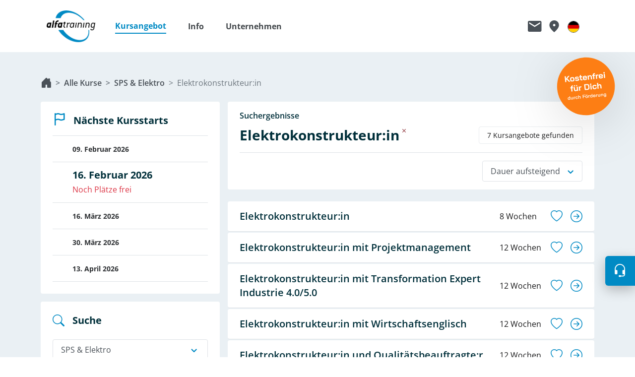

--- FILE ---
content_type: text/html; charset=UTF-8
request_url: https://www.alfatraining.de/suche/kurse-elektrokonstrukteur
body_size: 16458
content:

<!doctype html>
<html lang="de" dir="ltr" >
<head>
    <!-- Required meta tags -->
    <meta charset="utf-8">
    <meta name="viewport" content="width=device-width, initial-scale=1, shrink-to-fit=no">
    <meta name="format-detection" content="telephone=no" />

    
                        
    
            <link href="/static/company/alfatraining_favicon.ico" rel="icon" type="image/x-icon" />
<link href="https://www.alfatraining.de/suche/kurse-elektrokonstrukteur" rel="canonical" />
    
        
                
            <title>Elektrokonstrukteur:in - alfatraining: Weiterbildung mit Bildungsgutschein</title>
        <meta name="description" content="Weiterbildung Elektrokonstukteur:in mit AutoCAD und EPLAN. Löse deinen Bildungsgutschein bei alfatraining für einen Kurs ein. Bundesweit im Home Office lernen oder im Bildungszentrum." />

    


                                                <link rel="stylesheet" href="/build/blue.f55c7286.css">
                    
            
            <script src="/build/runtime.cf04dcc6.js"></script><script src="/build/884.d03f12ad.js"></script><script src="/build/917.8ddc6bfa.js"></script><script src="/build/app.80d8c9c2.js"></script>
                        <!-- Matomo -->
        <script>
            var _paq = window._paq = window._paq || [];
            /* tracker methods like "setCustomDimension" should be called before "trackPageView" */
                        _paq.push(['setCookieDomain', '.alfatraining.de']);
            
            _paq.push(['disableCookies']);
            _paq.push(['enableHeartBeatTimer', 30]);

                        _paq.push(['trackPageView']);
            
            _paq.push(['enableLinkTracking']);

            (function() {
                var u="/_stats/";
                _paq.push(['setTrackerUrl', u+'matomo.php']);
                _paq.push(['setSiteId', '1']);
                var d=document, g=d.createElement('script'), s=d.getElementsByTagName('script')[0];
                g.async=true; g.src=u+'matomo.js'; s.parentNode.insertBefore(g,s);
            })();
        </script>
        <!-- End Matomo Code -->
    
</head>
<body>

<div class="theme-background" data-controller="bootstrap tracking"
     data-tracking-page-title-value="Elektrokonstrukteur:in">
        
    
    
    <div class="bg-white" data-controller="header-nav wishlist" data-header-nav-target="sticky" data-wishlist-url-value="/wishlist">
    <nav class="navbar container-lg navbar-expand-lg site-header py-0"
         data-header-nav-target="header" data-action="load@window->wishlist#status">

                <a class="navbar-brand me-0" href="/">
                                        <img id="logo" src="/static/company/alfatraining_logo.png" alt="alfatraining Bildungszentrum GmbH">
                    </a>
                
        <div id="navbarCollapse" class="site-header__offcanvas offcanvas-lg offcanvas-end flex-grow-1 border-start-0 pt-5 pt-lg-0 order-2"
             data-bs-backdrop="false" tabindex="-1" aria-label="Hauptnavigation der Webseite">
            <div class="d-flex flex-column justify-content-between h-100">
                <div class="d-lg-none">
                                <div class="d-flex justify-content-end pe-4">
                <ul class="navbar-nav navbar-nav--meta mb-0 ps-0 d-flex flex-row align-items-center">
                                                                                                                                                        
                                    <li class="nav-item">
                                                                        <a class="nav-link text-gray-700 fs-3 me-3 py-0 px-0 border-bottom-0"
                           href="/kontakt" aria-label="Link zu Kontaktformular"
                           data-bs-toggle="tooltip" data-bs-placement="bottom"
                           data-bs-title="Kontaktformular">
                            <i class="ic-contact"></i>
                        </a>
                    </li>
                                                            
                                    <li class="nav-item">
                                                                        <a class="nav-link text-gray-700 fs-3 me-3 py-0 px-0 border-bottom-0"
                           href="/standorte" aria-label="Link zu Standorte"
                           data-bs-toggle="tooltip" data-bs-placement="bottom"
                           data-bs-title="Standorte">
                            <i class="ic-locations"></i>
                        </a>
                    </li>
                                                            
                                    <li class="nav-item d-none" data-controller="wishlist" data-wishlist-target="navItemWishlist" data-wishlist-url-value="/wishlist">
            <a class="nav-link heart-icon-container position-relative text-gray-700 fs-3 me-3 py-0 px-0 border-bottom-0 lh-0"
       href="/merkzettel" aria-label="Link zu Merkzettel"
       data-bs-toggle="tooltip" data-bs-placement="bottom" data-bs-title="Merkzettel">
        <i class="ic-wishlist"></i>
        <span class="position-absolute text-white small" data-wishlist-target="wishlistCount">
            0
        </span>
    </a>
</li>
                                                            
                                    
    
                
            
    <li class="language-switcher d-flex align-items-center flex-wrap flex-lg-nowrap me-3 mb-lg-0 nav-item dropdown ">
        
                <button class="nav-link btn btn-link py-0 px-0 border-bottom-0 d-flex d-lg-none"
           type="button"
           aria-label="Menü Sprachumschaltung umschalten"
           data-bs-toggle="offcanvas"
           data-bs-target="#languagesCollapse"
           aria-controls="languagesCollapse"
           data-action="click->header-nav#triggerMainNavClose"
        >
            <i class="ic-language-switch-de"></i>
        </button>

        <button class="nav-link btn btn-link py-0 px-0 border-bottom-0 d-none d-lg-flex"
           type="button"
           aria-label="Menü Sprachumschaltung umschalten"
           aria-expanded="false"
           aria-controls="languageSelectionDropdown"
           data-bs-toggle="dropdown"
           data-bs-title="Menü Sprachumschaltung umschalten"
        >
            <i class="ic-language-switch-de"></i>
        </button>

                            <div id="languageSelectionDropdown" class="dropdown-menu dropdown-menu-end border-0 mt-3 mid-shadow"
                 aria-labelledby="languageSelectionHeading">
                    <div class="px-4 py-3 w-100 w-lg-auto">
        <h2 id="languageSelectionHeading"
            class="language-switcher__title fw-bold px-2 py-1">Wähle deine Sprache aus</h2>

        <ul class="list-unstyled px-2">
                                            
                <li>
                    <a class="language-switcher__item dropdown-item border-1 border-bottom border-gray-400 w-100 px-0 py-2 active"
                                aria-current="true"
                       href="/change-language/de" lang="de" rel="nofollow">
                        Deutsch
                    </a>
                </li>
                                            
                <li>
                    <a class="language-switcher__item dropdown-item border-1 border-bottom border-gray-400 w-100 px-0 py-2"
                                aria-current="false"
                       href="/change-language/en" lang="en" rel="nofollow">
                        English
                    </a>
                </li>
                                            
                <li>
                    <a class="language-switcher__item dropdown-item border-1 border-bottom border-gray-400 w-100 px-0 py-2"
                                aria-current="false"
                       href="/change-language/es" lang="es" rel="nofollow">
                        Español
                    </a>
                </li>
                                            
                <li>
                    <a class="language-switcher__item dropdown-item border-1 border-bottom border-gray-400 w-100 px-0 py-2"
                                aria-current="false"
                       href="/change-language/uk" lang="uk" rel="nofollow">
                        українська
                    </a>
                </li>
                                            
                <li>
                    <a class="language-switcher__item dropdown-item border-1 border-bottom border-gray-400 w-100 px-0 py-2"
                                aria-current="false"
                       href="/change-language/ar" lang="ar" rel="nofollow">
                        العربية
                    </a>
                </li>
                                            
                <li>
                    <a class="language-switcher__item dropdown-item border-1 border-bottom border-gray-400 w-100 px-0 py-2"
                                aria-current="false"
                       href="/change-language/tr" lang="tr" rel="nofollow">
                        Türkçe
                    </a>
                </li>
                                            
                <li>
                    <a class="language-switcher__item dropdown-item border-1 border-bottom border-gray-400 w-100 px-0 py-2"
                                aria-current="false"
                       href="/change-language/ru" lang="ru" rel="nofollow">
                        русский
                    </a>
                </li>
                    </ul>

        <small class="language-switcher__disclaimer d-block p-2 text-secondary">
            Nur die deutsche Version ist gültig. Alle anderen Sprachen sind maschinell übersetzt und dienen nur der Information.
        </small>
    </div>
    
            </div>
            </li>
                                                    </ul>

                <button class="site-header__offcanvas-toggler site-header__offcanvas-toggler--closed d-flex align-items-center d-lg-none bg-transparent border-0 shadow-none py-0 pe-0 ps-2 me-sm-3"
                        data-bs-toggle="offcanvas" data-bs-target="#navbarCollapse" aria-controls="navbarCollapse"
                        aria-label="Navigation umschalten" data-header-nav-target="navbarToggler" data-action="click->header-nav#toggleNavigation">
                        <i class="bi bi-list text-primary"></i>
                        <i class="bi bi-x-lg text-primary"></i>
                </button>
            </div>
        
                </div>
                <div class="d-flex justify-content-between flex-grow-1 site-header__offcanvas__scroll pt-5 pt-lg-0 px-3">
                    <ul class="navbar-nav ms-4 w-100">
                                                                                                                                                                                                                                                                                                                                                                                                                                                                                                                                                                    <li class="nav-item dropdown d-flex align-items-center flex-wrap flex-lg-nowrap me-4 mb-4 mb-lg-0">
                                                                                <a class="nav-link dropdown-toggle d-flex align-items-center justify-content-between fs-6 fw-bold px-0 pt-0 col-12 active"
                                            href="#" role="button" data-bs-toggle="dropdown" aria-expanded="false" aria-label="Untermenü umschalten Kursangebot">
                                            <span class="d-inline-block nav-link__dropdown__inner-text text-primary">
                                                Kursangebot
                                            </span>
                                            <i class="nav-item__icon bi bi-caret-down-fill ms-1 text-primary"></i>
                                            <i class="nav-item__icon bi bi-caret-up-fill ms-1 d-none text-primary"></i>
                                        </a>
                                        <ul class="dropdown-menu border-0 pb-lg-3 pt-0 ps-4 pe-lg-4 large-shadow">
                                                                                                                                                <li class="px-lg-2">
                                                        <a class="dropdown-item px-0 pt-3 pb-2 border-1 border-bottom border-gray-400 w-100 active fw-bold" href="/suche/alle-kurse">
                                                            Kursangebote
                                                        </a>
                                                    </li>
                                                                                                                                                                                                <li class="px-lg-2">
                                                        <a class="dropdown-item px-0 pt-3 pb-2 border-1 border-bottom border-gray-400 w-100" href="/berufsbegleitende-kurse">
                                                            Berufsbegleitende Kurse
                                                        </a>
                                                    </li>
                                                                                                                                                                                                <li class="px-lg-2">
                                                        <a class="dropdown-item px-0 pt-3 pb-2 border-1 border-bottom border-gray-400 w-100" href="/firmenseminare">
                                                            Firmenseminare
                                                        </a>
                                                    </li>
                                                                                                                                    </ul>
                                    </li>
                                                                                                                                                                                                                <li class="nav-item dropdown d-flex align-items-center flex-wrap flex-lg-nowrap me-4 mb-4 mb-lg-0">
                                                                                <a class="nav-link dropdown-toggle d-flex align-items-center justify-content-between fs-6 fw-bold px-0 pt-0 col-12"
                                            href="#" role="button" data-bs-toggle="dropdown" aria-expanded="false" aria-label="Untermenü umschalten Info">
                                            <span class="d-inline-block nav-link__dropdown__inner-text">
                                                Info
                                            </span>
                                            <i class="nav-item__icon bi bi-caret-down-fill ms-1"></i>
                                            <i class="nav-item__icon bi bi-caret-up-fill ms-1 d-none"></i>
                                        </a>
                                        <ul class="dropdown-menu border-0 pb-lg-3 pt-0 ps-4 pe-lg-4 large-shadow">
                                                                                                                                                <li class="px-lg-2">
                                                        <a class="dropdown-item px-0 pt-3 pb-2 border-1 border-bottom border-gray-400 w-100" href="/bildungsgutschein">
                                                            Bildungsgutschein
                                                        </a>
                                                    </li>
                                                                                                                                                                                                <li class="px-lg-2">
                                                        <a class="dropdown-item px-0 pt-3 pb-2 border-1 border-bottom border-gray-400 w-100" href="/foerderungen">
                                                            Förderungen
                                                        </a>
                                                    </li>
                                                                                                                                                                                                <li class="px-lg-2">
                                                        <a class="dropdown-item px-0 pt-3 pb-2 border-1 border-bottom border-gray-400 w-100" href="/digitaler-campus">
                                                            Digitaler Campus
                                                        </a>
                                                    </li>
                                                                                                                                                                                                <li class="px-lg-2">
                                                        <a class="dropdown-item px-0 pt-3 pb-2 border-1 border-bottom border-gray-400 w-100" href="/lernen-mit-alfatraining">
                                                            Lernen mit alfatraining
                                                        </a>
                                                    </li>
                                                                                                                                                                                                <li class="px-lg-2">
                                                        <a class="dropdown-item px-0 pt-3 pb-2 border-1 border-bottom border-gray-400 w-100" href="/probestunde-vereinbaren">
                                                            Probestunde vereinbaren
                                                        </a>
                                                    </li>
                                                                                                                                                                                                <li class="px-lg-2">
                                                        <a class="dropdown-item px-0 pt-3 pb-2 border-1 border-bottom border-gray-400 w-100" href="/dein-jobcoaching">
                                                            Dein Jobcoaching
                                                        </a>
                                                    </li>
                                                                                                                                                                                                <li class="px-lg-2">
                                                        <a class="dropdown-item px-0 pt-3 pb-2 border-1 border-bottom border-gray-400 w-100" href="/ki-know-how">
                                                            KI-Know-How
                                                        </a>
                                                    </li>
                                                                                                                                                                                                <li class="px-lg-2">
                                                        <a class="dropdown-item px-0 pt-3 pb-2 border-1 border-bottom border-gray-400 w-100" href="/herstellerzertifizierungen">
                                                            Herstellerzertifizierungen
                                                        </a>
                                                    </li>
                                                                                                                                                                                                <li class="px-lg-2">
                                                        <a class="dropdown-item px-0 pt-3 pb-2 border-1 border-bottom border-gray-400 w-100" href="/sap-bildungspartner">
                                                            SAP Bildungspartner
                                                        </a>
                                                    </li>
                                                                                                                                                                                                <li class="px-lg-2">
                                                        <a class="dropdown-item px-0 pt-3 pb-2 border-1 border-bottom border-gray-400 w-100" href="/lehrgange-in-teilzeit">
                                                            Lehrgänge in Teilzeit
                                                        </a>
                                                    </li>
                                                                                                                                                                                                <li class="px-lg-2">
                                                        <a class="dropdown-item px-0 pt-3 pb-2 border-1 border-bottom border-gray-400 w-100" href="/sicher-lernen-mit-alfaview">
                                                            Sicher lernen mit alfaview
                                                        </a>
                                                    </li>
                                                                                                                                                                                                <li class="px-lg-2">
                                                        <a class="dropdown-item px-0 pt-3 pb-2 border-1 border-bottom border-gray-400 w-100" href="/ratgeber">
                                                            Ratgeber
                                                        </a>
                                                    </li>
                                                                                                                                                                                                <li class="px-lg-2">
                                                        <a class="dropdown-item px-0 pt-3 pb-2 border-1 border-bottom border-gray-400 w-100" href="/faq">
                                                            FAQ
                                                        </a>
                                                    </li>
                                                                                                                                    </ul>
                                    </li>
                                                                                                                                                                                                                <li class="nav-item dropdown d-flex align-items-center flex-wrap flex-lg-nowrap me-4 mb-4 mb-lg-0">
                                                                                <a class="nav-link dropdown-toggle d-flex align-items-center justify-content-between fs-6 fw-bold px-0 pt-0 col-12"
                                            href="#" role="button" data-bs-toggle="dropdown" aria-expanded="false" aria-label="Untermenü umschalten Unternehmen">
                                            <span class="d-inline-block nav-link__dropdown__inner-text">
                                                Unternehmen
                                            </span>
                                            <i class="nav-item__icon bi bi-caret-down-fill ms-1"></i>
                                            <i class="nav-item__icon bi bi-caret-up-fill ms-1 d-none"></i>
                                        </a>
                                        <ul class="dropdown-menu border-0 pb-lg-3 pt-0 ps-4 pe-lg-4 large-shadow">
                                                                                                                                                <li class="px-lg-2">
                                                        <a class="dropdown-item px-0 pt-3 pb-2 border-1 border-bottom border-gray-400 w-100" href="/wer-wir-sind">
                                                            Wer wir sind
                                                        </a>
                                                    </li>
                                                                                                                                                                                                <li class="px-lg-2">
                                                        <a class="dropdown-item px-0 pt-3 pb-2 border-1 border-bottom border-gray-400 w-100" href="/unternehmen/leitbild">
                                                            Leitbild
                                                        </a>
                                                    </li>
                                                                                                                                                                                                <li class="px-lg-2">
                                                        <a class="dropdown-item px-0 pt-3 pb-2 border-1 border-bottom border-gray-400 w-100" href="/kunden">
                                                            Kunden
                                                        </a>
                                                    </li>
                                                                                                                                                                                                <li class="px-lg-2">
                                                        <a class="dropdown-item px-0 pt-3 pb-2 border-1 border-bottom border-gray-400 w-100" href="/presse">
                                                            Presse
                                                        </a>
                                                    </li>
                                                                                                                                                                                                <li class="px-lg-2">
                                                        <a class="dropdown-item px-0 pt-3 pb-2 border-1 border-bottom border-gray-400 w-100" href="/videos">
                                                            Videos
                                                        </a>
                                                    </li>
                                                                                                                                                                                                <li class="px-lg-2">
                                                        <a class="dropdown-item px-0 pt-3 pb-2 border-1 border-bottom border-gray-400 w-100" href="/nachhaltigkeit">
                                                            Nachhaltigkeit
                                                        </a>
                                                    </li>
                                                                                                                                                                                                <li class="px-lg-2">
                                                        <a class="dropdown-item px-0 pt-3 pb-2 border-1 border-bottom border-gray-400 w-100" href="/forschungsprojekte">
                                                            Forschungsprojekte
                                                        </a>
                                                    </li>
                                                                                                                                                                                                <li class="px-lg-2">
                                                        <a class="dropdown-item px-0 pt-3 pb-2 border-1 border-bottom border-gray-400 w-100" href="/unternehmen/messen">
                                                            Messen
                                                        </a>
                                                    </li>
                                                                                                                                                                                                <li class="px-lg-2">
                                                        <a class="dropdown-item px-0 pt-3 pb-2 border-1 border-bottom border-gray-400 w-100" href="/mitgliedschaften">
                                                            Mitgliedschaften
                                                        </a>
                                                    </li>
                                                                                                                                                                                                <li class="px-lg-2">
                                                        <a class="dropdown-item px-0 pt-3 pb-2 border-1 border-bottom border-gray-400 w-100" href="/unternehmen/jobs-dozierende">
                                                            Jobs für Dozierende
                                                        </a>
                                                    </li>
                                                                                                                                                                                                <li class="px-lg-2">
                                                        <a class="dropdown-item px-0 pt-3 pb-2 border-1 border-bottom border-gray-400 w-100" href="/karriere">
                                                            Jobs / Karriere
                                                        </a>
                                                    </li>
                                                                                                                                    </ul>
                                    </li>
                                                                                                                                                                                                                                                                        </ul>
                </div>

                <div class="d-lg-none">
                    <div class="d-flex flex-column align-items-center justify-content-center bg-primary text-white shadow-lg py-4 px-3">
                        <span class="h5 text-white mb-0">Kostenlose Beratung</span>
                        <a class="h2 fw-bold text-white text-decoration-none mb-0" href="tel:0800 3456-500">0800 3456-500</a>
                        <small class="lh-sm text-center">Mo. - Fr. von 8 bis 17 Uhr <br /> kostenfrei aus allen deutschen Netzen.</small>
                    </div>
                </div>
            </div>
        </div>
                <div class="order-1 order-lg-3">
                        <div class="d-flex justify-content-end pe-4">
                <ul class="navbar-nav navbar-nav--meta mb-0 ps-0 d-flex flex-row align-items-center">
                                                                                                                                                        
                                    <li class="nav-item">
                                                                        <a class="nav-link text-gray-700 fs-3 me-3 py-0 px-0 border-bottom-0"
                           href="/kontakt" aria-label="Link zu Kontaktformular"
                           data-bs-toggle="tooltip" data-bs-placement="bottom"
                           data-bs-title="Kontaktformular">
                            <i class="ic-contact"></i>
                        </a>
                    </li>
                                                            
                                    <li class="nav-item">
                                                                        <a class="nav-link text-gray-700 fs-3 me-3 py-0 px-0 border-bottom-0"
                           href="/standorte" aria-label="Link zu Standorte"
                           data-bs-toggle="tooltip" data-bs-placement="bottom"
                           data-bs-title="Standorte">
                            <i class="ic-locations"></i>
                        </a>
                    </li>
                                                            
                                    <li class="nav-item d-none" data-controller="wishlist" data-wishlist-target="navItemWishlist" data-wishlist-url-value="/wishlist">
            <a class="nav-link heart-icon-container position-relative text-gray-700 fs-3 me-3 py-0 px-0 border-bottom-0 lh-0"
       href="/merkzettel" aria-label="Link zu Merkzettel"
       data-bs-toggle="tooltip" data-bs-placement="bottom" data-bs-title="Merkzettel">
        <i class="ic-wishlist"></i>
        <span class="position-absolute text-white small" data-wishlist-target="wishlistCount">
            0
        </span>
    </a>
</li>
                                                            
                                    
    
                
            
    <li class="language-switcher d-flex align-items-center flex-wrap flex-lg-nowrap me-3 mb-lg-0 nav-item dropdown ">
        
                <button class="nav-link btn btn-link py-0 px-0 border-bottom-0 d-flex d-lg-none"
           type="button"
           aria-label="Menü Sprachumschaltung umschalten"
           data-bs-toggle="offcanvas"
           data-bs-target="#languagesCollapse"
           aria-controls="languagesCollapse"
           data-action="click->header-nav#triggerMainNavClose"
        >
            <i class="ic-language-switch-de"></i>
        </button>

        <button class="nav-link btn btn-link py-0 px-0 border-bottom-0 d-none d-lg-flex"
           type="button"
           aria-label="Menü Sprachumschaltung umschalten"
           aria-expanded="false"
           aria-controls="languageSelectionDropdown"
           data-bs-toggle="dropdown"
           data-bs-title="Menü Sprachumschaltung umschalten"
        >
            <i class="ic-language-switch-de"></i>
        </button>

                            <div id="languageSelectionDropdown" class="dropdown-menu dropdown-menu-end border-0 mt-3 mid-shadow"
                 aria-labelledby="languageSelectionHeading">
                    <div class="px-4 py-3 w-100 w-lg-auto">
        <h2 id="languageSelectionHeading"
            class="language-switcher__title fw-bold px-2 py-1">Wähle deine Sprache aus</h2>

        <ul class="list-unstyled px-2">
                                            
                <li>
                    <a class="language-switcher__item dropdown-item border-1 border-bottom border-gray-400 w-100 px-0 py-2 active"
                                aria-current="true"
                       href="/change-language/de" lang="de" rel="nofollow">
                        Deutsch
                    </a>
                </li>
                                            
                <li>
                    <a class="language-switcher__item dropdown-item border-1 border-bottom border-gray-400 w-100 px-0 py-2"
                                aria-current="false"
                       href="/change-language/en" lang="en" rel="nofollow">
                        English
                    </a>
                </li>
                                            
                <li>
                    <a class="language-switcher__item dropdown-item border-1 border-bottom border-gray-400 w-100 px-0 py-2"
                                aria-current="false"
                       href="/change-language/es" lang="es" rel="nofollow">
                        Español
                    </a>
                </li>
                                            
                <li>
                    <a class="language-switcher__item dropdown-item border-1 border-bottom border-gray-400 w-100 px-0 py-2"
                                aria-current="false"
                       href="/change-language/uk" lang="uk" rel="nofollow">
                        українська
                    </a>
                </li>
                                            
                <li>
                    <a class="language-switcher__item dropdown-item border-1 border-bottom border-gray-400 w-100 px-0 py-2"
                                aria-current="false"
                       href="/change-language/ar" lang="ar" rel="nofollow">
                        العربية
                    </a>
                </li>
                                            
                <li>
                    <a class="language-switcher__item dropdown-item border-1 border-bottom border-gray-400 w-100 px-0 py-2"
                                aria-current="false"
                       href="/change-language/tr" lang="tr" rel="nofollow">
                        Türkçe
                    </a>
                </li>
                                            
                <li>
                    <a class="language-switcher__item dropdown-item border-1 border-bottom border-gray-400 w-100 px-0 py-2"
                                aria-current="false"
                       href="/change-language/ru" lang="ru" rel="nofollow">
                        русский
                    </a>
                </li>
                    </ul>

        <small class="language-switcher__disclaimer d-block p-2 text-secondary">
            Nur die deutsche Version ist gültig. Alle anderen Sprachen sind maschinell übersetzt und dienen nur der Information.
        </small>
    </div>
    
            </div>
            </li>
                                                    </ul>

                <button class="site-header__offcanvas-toggler site-header__offcanvas-toggler--closed d-flex align-items-center d-lg-none bg-transparent border-0 shadow-none py-0 pe-0 ps-2 me-sm-3"
                        data-bs-toggle="offcanvas" data-bs-target="#navbarCollapse" aria-controls="navbarCollapse"
                        aria-label="Navigation umschalten" data-header-nav-target="navbarToggler" data-action="click->header-nav#toggleNavigation">
                        <i class="bi bi-list text-primary"></i>
                        <i class="bi bi-x-lg text-primary"></i>
                </button>
            </div>
        
        </div>
            <div id="languagesCollapse"
         class="offcanvas offcanvas-end language-switcher-offcanvas flex-grow-1 border-start-0 order-2 d-lg-none pt-5 pt-lg-0 dropdown nav-item"
         data-bs-backdrop="false" tabindex="-1" aria-labelledby="languageSelectionHeading"
    >
        <div class="d-lg-none">
                        <div class="d-flex justify-content-end pe-4">
                <ul class="navbar-nav navbar-nav--meta mb-0 ps-0 d-flex flex-row align-items-center">
                                                                                                                                                        
                                    <li class="nav-item">
                                                                        <a class="nav-link text-gray-700 fs-3 me-3 py-0 px-0 border-bottom-0"
                           href="/kontakt" aria-label="Link zu Kontaktformular"
                           data-bs-toggle="tooltip" data-bs-placement="bottom"
                           data-bs-title="Kontaktformular">
                            <i class="ic-contact"></i>
                        </a>
                    </li>
                                                            
                                    <li class="nav-item">
                                                                        <a class="nav-link text-gray-700 fs-3 me-3 py-0 px-0 border-bottom-0"
                           href="/standorte" aria-label="Link zu Standorte"
                           data-bs-toggle="tooltip" data-bs-placement="bottom"
                           data-bs-title="Standorte">
                            <i class="ic-locations"></i>
                        </a>
                    </li>
                                                            
                                    <li class="nav-item d-none" data-controller="wishlist" data-wishlist-target="navItemWishlist" data-wishlist-url-value="/wishlist">
            <a class="nav-link heart-icon-container position-relative text-gray-700 fs-3 me-3 py-0 px-0 border-bottom-0 lh-0"
       href="/merkzettel" aria-label="Link zu Merkzettel"
       data-bs-toggle="tooltip" data-bs-placement="bottom" data-bs-title="Merkzettel">
        <i class="ic-wishlist"></i>
        <span class="position-absolute text-white small" data-wishlist-target="wishlistCount">
            0
        </span>
    </a>
</li>
                                                            
                                    
    
                
            
    <li class="language-switcher d-flex align-items-center flex-wrap flex-lg-nowrap me-3 mb-lg-0 nav-item dropdown ">
        
                <button class="nav-link btn btn-link py-0 px-0 border-bottom-0 d-flex d-lg-none"
           type="button"
           aria-label="Menü Sprachumschaltung umschalten"
           data-bs-toggle="offcanvas"
           data-bs-target="#languagesCollapse"
           aria-controls="languagesCollapse"
           data-action="click->header-nav#triggerMainNavClose"
        >
            <i class="ic-language-switch-de"></i>
        </button>

        <button class="nav-link btn btn-link py-0 px-0 border-bottom-0 d-none d-lg-flex"
           type="button"
           aria-label="Menü Sprachumschaltung umschalten"
           aria-expanded="false"
           aria-controls="languageSelectionDropdown"
           data-bs-toggle="dropdown"
           data-bs-title="Menü Sprachumschaltung umschalten"
        >
            <i class="ic-language-switch-de"></i>
        </button>

                            <div id="languageSelectionDropdown" class="dropdown-menu dropdown-menu-end border-0 mt-3 mid-shadow"
                 aria-labelledby="languageSelectionHeading">
                    <div class="px-4 py-3 w-100 w-lg-auto">
        <h2 id="languageSelectionHeading"
            class="language-switcher__title fw-bold px-2 py-1">Wähle deine Sprache aus</h2>

        <ul class="list-unstyled px-2">
                                            
                <li>
                    <a class="language-switcher__item dropdown-item border-1 border-bottom border-gray-400 w-100 px-0 py-2 active"
                                aria-current="true"
                       href="/change-language/de" lang="de" rel="nofollow">
                        Deutsch
                    </a>
                </li>
                                            
                <li>
                    <a class="language-switcher__item dropdown-item border-1 border-bottom border-gray-400 w-100 px-0 py-2"
                                aria-current="false"
                       href="/change-language/en" lang="en" rel="nofollow">
                        English
                    </a>
                </li>
                                            
                <li>
                    <a class="language-switcher__item dropdown-item border-1 border-bottom border-gray-400 w-100 px-0 py-2"
                                aria-current="false"
                       href="/change-language/es" lang="es" rel="nofollow">
                        Español
                    </a>
                </li>
                                            
                <li>
                    <a class="language-switcher__item dropdown-item border-1 border-bottom border-gray-400 w-100 px-0 py-2"
                                aria-current="false"
                       href="/change-language/uk" lang="uk" rel="nofollow">
                        українська
                    </a>
                </li>
                                            
                <li>
                    <a class="language-switcher__item dropdown-item border-1 border-bottom border-gray-400 w-100 px-0 py-2"
                                aria-current="false"
                       href="/change-language/ar" lang="ar" rel="nofollow">
                        العربية
                    </a>
                </li>
                                            
                <li>
                    <a class="language-switcher__item dropdown-item border-1 border-bottom border-gray-400 w-100 px-0 py-2"
                                aria-current="false"
                       href="/change-language/tr" lang="tr" rel="nofollow">
                        Türkçe
                    </a>
                </li>
                                            
                <li>
                    <a class="language-switcher__item dropdown-item border-1 border-bottom border-gray-400 w-100 px-0 py-2"
                                aria-current="false"
                       href="/change-language/ru" lang="ru" rel="nofollow">
                        русский
                    </a>
                </li>
                    </ul>

        <small class="language-switcher__disclaimer d-block p-2 text-secondary">
            Nur die deutsche Version ist gültig. Alle anderen Sprachen sind maschinell übersetzt und dienen nur der Information.
        </small>
    </div>
    
            </div>
            </li>
                                                    </ul>

                <button class="site-header__offcanvas-toggler site-header__offcanvas-toggler--closed d-flex align-items-center d-lg-none bg-transparent border-0 shadow-none py-0 pe-0 ps-2 me-sm-3"
                        data-bs-toggle="offcanvas" data-bs-target="#navbarCollapse" aria-controls="navbarCollapse"
                        aria-label="Navigation umschalten" data-header-nav-target="navbarToggler" data-action="click->header-nav#toggleNavigation">
                        <i class="bi bi-list text-primary"></i>
                        <i class="bi bi-x-lg text-primary"></i>
                </button>
            </div>
        
        </div>
        <div class="dropdown-menu border-0 d-block mt-5">
                <div class="px-4 py-3 w-100 w-lg-auto">
        <h2 id="languageSelectionHeading"
            class="language-switcher__title fw-bold px-2 py-1">Wähle deine Sprache aus</h2>

        <ul class="list-unstyled px-2">
                                            
                <li>
                    <a class="language-switcher__item dropdown-item border-1 border-bottom border-gray-400 w-100 px-0 py-2 active"
                                aria-current="true"
                       href="/change-language/de" lang="de" rel="nofollow">
                        Deutsch
                    </a>
                </li>
                                            
                <li>
                    <a class="language-switcher__item dropdown-item border-1 border-bottom border-gray-400 w-100 px-0 py-2"
                                aria-current="false"
                       href="/change-language/en" lang="en" rel="nofollow">
                        English
                    </a>
                </li>
                                            
                <li>
                    <a class="language-switcher__item dropdown-item border-1 border-bottom border-gray-400 w-100 px-0 py-2"
                                aria-current="false"
                       href="/change-language/es" lang="es" rel="nofollow">
                        Español
                    </a>
                </li>
                                            
                <li>
                    <a class="language-switcher__item dropdown-item border-1 border-bottom border-gray-400 w-100 px-0 py-2"
                                aria-current="false"
                       href="/change-language/uk" lang="uk" rel="nofollow">
                        українська
                    </a>
                </li>
                                            
                <li>
                    <a class="language-switcher__item dropdown-item border-1 border-bottom border-gray-400 w-100 px-0 py-2"
                                aria-current="false"
                       href="/change-language/ar" lang="ar" rel="nofollow">
                        العربية
                    </a>
                </li>
                                            
                <li>
                    <a class="language-switcher__item dropdown-item border-1 border-bottom border-gray-400 w-100 px-0 py-2"
                                aria-current="false"
                       href="/change-language/tr" lang="tr" rel="nofollow">
                        Türkçe
                    </a>
                </li>
                                            
                <li>
                    <a class="language-switcher__item dropdown-item border-1 border-bottom border-gray-400 w-100 px-0 py-2"
                                aria-current="false"
                       href="/change-language/ru" lang="ru" rel="nofollow">
                        русский
                    </a>
                </li>
                    </ul>

        <small class="language-switcher__disclaimer d-block p-2 text-secondary">
            Nur die deutsche Version ist gültig. Alle anderen Sprachen sind maschinell übersetzt und dienen nur der Information.
        </small>
    </div>
    
        </div>
    </div>
    </nav>
</div>
<div id="header-nav-scrolling-level-indicator"></div>
                
    <main role="main" class="overflow-hidden">
                                    <div id="content"
             class="container pt-5">

                                            <div class="row g-3">
                    <nav aria-label="breadcrumb">
                        <div class="breadcrumb d-flex align-items-center flex-wrap flex-md-nowrap mb-4">
                            <a id="pimcore-navigation-renderer-breadcrumbs-3" class="breadcrumb-home breadcrumb-item text-decoration-none fw-semibold" href="/" aria-label="Startseite" aria-current="false">Startseite</a><a id="pimcore-navigation-renderer-breadcrumbs-11572" class=" breadcrumb-item text-decoration-none fw-semibold" href="/suche/alle-kurse" aria-label="Alle Kurse" aria-current="false">Alle Kurse</a><a id="pimcore-navigation-renderer-breadcrumbs-11318" class=" breadcrumb-item text-decoration-none fw-semibold" href="/suche/kurse-sps-automatisierungstechnik-elektro" aria-label="SPS &amp; Elektro" aria-current="false">SPS &amp; Elektro</a><a id="pimcore-navigation-renderer-breadcrumbs-11320" class=" breadcrumb-item text-decoration-none active" href="/suche/kurse-elektrokonstrukteur" aria-label="Elektrokonstrukteur:in" aria-current="page">Elektrokonstrukteur:in</a>
                        </div>
                    </nav>
                </div>
                                        <div class="row g-3">
                                        
                                            <div class="col-12 col-lg-4 sidebar mb-3 mb-lg-0">
                                                            
<div class="sidebar row gy-3 gx-3 gx-lg-0">
                                                                                                    <div class="col-12 col-md-6 col-lg-12">
        <div class="card list-card border border-0">
        <div id="accordion-parent-list-card-69730b03c0d55" class="card-body ">
                                    <h2 class="mb-0">
                <button id="heading-list-card-69730b03c0d55" type="button"
                        class="list-group-item d-flex pe-0 w-100 ps-0
                pb-3 pt-0 ps-0"
                        data-bs-toggle="" data-bs-target="#collapse-content-list-card-69730b03c0d55"
                        aria-expanded="true" aria-controls="collapse-content-list-card-69730b03c0d55">
                                        <i class="text-primary bi bi-flag text-primary fw-bolder fs-4 col-1 me-3" aria-hidden="true"></i>
                    <span class="h5 fw-bold text-start mb-0"> Nächste Kursstarts</span>
                </button>
            </h2>
            <div id="collapse-content-list-card-69730b03c0d55"
                 class=""
                 data-bs-parent="#accordion-parent-list-card-69730b03c0d55">
                <ul id="listlist-card-69730b03c0d55" class="list-group list-unstyled list-group-flush list-card__list pe-0
            " aria-labelledby="heading-list-card-69730b03c0d55">
                                                                                                                                                <li class="list-group-item list-card__list__item-content d-flex align-content-center">
                            <div>
                                                                                                    <small class="fw-bold">09. Februar 2026</small><br/>
                                    <small class="text-danger"></small>
                                                            </div>
                        </li>
                                            <li class="list-group-item list-card__list__item-content d-flex align-content-center">
                            <div>
                                                                                                    <p class="mb-0">
                                        <span class="h5 fw-bold">
                                            16. Februar 2026
                                        </span>
                                    </p>
                                    <p class="text-danger">Noch Plätze frei</p>
                                                                                                </div>
                        </li>
                                            <li class="list-group-item list-card__list__item-content d-flex align-content-center">
                            <div>
                                                                                                    <small class="fw-bold">16. März 2026</small><br/>
                                    <small class="text-danger"></small>
                                                            </div>
                        </li>
                                            <li class="list-group-item list-card__list__item-content d-flex align-content-center">
                            <div>
                                                                                                    <small class="fw-bold">30. März 2026</small><br/>
                                    <small class="text-danger"></small>
                                                            </div>
                        </li>
                                            <li class="list-group-item list-card__list__item-content d-flex align-content-center">
                            <div>
                                                                                                    <small class="fw-bold">13. April 2026</small><br/>
                                    <small class="text-danger"></small>
                                                            </div>
                        </li>
                                    </ul>
            </div>
        </div>
    </div>
</div>

                                                                                                                                        
                    <div class="filter-card col-12 order-lg-0 order-last mb-0 mb-md-3 mb-lg-0">
            <div class="card border border-0">
                <div id="accordion-parent-list-card-69730b03c2b40"
                     class="card-body ">
                    <div class="">

                        <h2 class="mb-0">
                            <button id="heading-list-card-69730b03c2b40"
                                    class="list-group-item d-flex pe-0 w-100  align-items-center shadow-none p-0 
                                    pe-none"
                             data-bs-toggle=""
                             data-bs-target="#collapse-content-list-card-69730b03c2b40"
                             aria-expanded="false" aria-controls="collapse-content-list-card-69730b03c2b40">
                            <i class="text-primary fs-4 me-2 bi bi-search me-3 " aria-hidden="true"></i>
                            <span class="h5 fw-bold mb-0"> Suche</span>
                            </button>
                        </h2>
                        <form id="collapse-content-list-card-69730b03c2b40" data-controller="filter"
                              data-action="submit->filter#submitButtonClick"
                              class="mt-4  filter-card-form"
                              aria-labelledby="heading-list-card-69730b03c2b40" data-bs-parent="#accordion-parent-list-card-69730b03c2b40">
                                                                                                                            <div class="d-flex flex-wrap align-items-center mb-3">
                                                                                                                                                                                                        <div id="filter-content-" class="w-100">
                                            <div id="category-select-dropdown" class="filter dropdown alfa-dropdown categories-dropdown" data-controller="category"
    data-category-current-category-path-value="/suche/kurse-elektrokonstrukteur">
    <button class="btn bg-white w-100 dropdown-toggle d-flex justify-content-between align-items-center"
            type="button" id="category-dropdown-menu"
            data-bs-toggle="dropdown" aria-expanded="false">
        <span class="overflow-hidden text-start col-11" data-category-target="dropdownTriggerButtonInnerSpan">
            SPS &amp; Elektro
        </span>
        <i class="col-1 bi bi-chevron-down small-chevron text-primary"></i>
    </button>
    <ul class="dropdown-menu p-0" aria-labelledby="category-dropdown-menu">
        <li>
                                    <button class="dropdown-item btn " type="button"
                    value="/suche/alle-kurse"
                    data-action="click->category#dropdownButtonClick"
                    id="11572"
            >
                Alle Kurse
            </button>
        </li>
                                                <li>
                    <button class="dropdown-item btn "
                            type="button"
                            id="11272"
                            value="/suche/kurse-betriebliche-organisation"
                            data-action="click->category#dropdownButtonClick"
                    >
                        Betriebliche Organisation
                    </button>
                </li>
                                                            <li>
                    <button class="dropdown-item btn "
                            type="button"
                            id="13926"
                            value="/suche/kurse-business-management"
                            data-action="click->category#dropdownButtonClick"
                    >
                        Business Management
                    </button>
                </li>
                                                            <li>
                    <button class="dropdown-item btn "
                            type="button"
                            id="11263"
                            value="/suche/kurse-smartbuilding-cad-architektur-bim-bau"
                            data-action="click->category#dropdownButtonClick"
                    >
                        CAD 2D/3D Bau-Architektur &amp; BIM
                    </button>
                </li>
                                                            <li>
                    <button class="dropdown-item btn "
                            type="button"
                            id="11279"
                            value="/suche/kurse-cad-maschinenbau"
                            data-action="click->category#dropdownButtonClick"
                    >
                        CAD 2D/3D Maschinenbau
                    </button>
                </li>
                                                            <li>
                    <button class="dropdown-item btn "
                            type="button"
                            id="11276"
                            value="/suche/kurse-daten-und-analysen"
                            data-action="click->category#dropdownButtonClick"
                    >
                        Daten &amp; Analysen
                    </button>
                </li>
                                                            <li>
                    <button class="dropdown-item btn "
                            type="button"
                            id="11281"
                            value="/suche/kurse-digitale-transformation"
                            data-action="click->category#dropdownButtonClick"
                    >
                        Digitale Transformation &amp; Künstliche Intelligenz
                    </button>
                </li>
                                                            <li>
                    <button class="dropdown-item btn "
                            type="button"
                            id="11265"
                            value="/suche/kurse-einkauf-und-logistik"
                            data-action="click->category#dropdownButtonClick"
                    >
                        Einkauf &amp; Logistik
                    </button>
                </li>
                                                            <li>
                    <button class="dropdown-item btn "
                            type="button"
                            id="11285"
                            value="/suche/kurse-netzwerktechnik-und-it-management"
                            data-action="click->category#dropdownButtonClick"
                    >
                        IT-Management &amp; Netzwerktechnik
                    </button>
                </li>
                                                            <li>
                    <button class="dropdown-item btn "
                            type="button"
                            id="11289"
                            value="/suche/kurse-kaufmaennische-lehrgaenge"
                            data-action="click->category#dropdownButtonClick"
                    >
                        Kaufmännische Lehrgänge
                    </button>
                </li>
                                                            <li>
                    <button class="dropdown-item btn "
                            type="button"
                            id="11296"
                            value="/suche/kurse-marketing-und-kundenmanagement"
                            data-action="click->category#dropdownButtonClick"
                    >
                        Marketing &amp; Kundenmanagement
                    </button>
                </li>
                                                            <li>
                    <button class="dropdown-item btn "
                            type="button"
                            id="11259"
                            value="/suche/kurse-medien-und-gestaltung"
                            data-action="click->category#dropdownButtonClick"
                    >
                        Medien &amp; Gestaltung
                    </button>
                </li>
                                                            <li>
                    <button class="dropdown-item btn "
                            type="button"
                            id="11328"
                            value="/suche/kurse-office-lehrgaenge"
                            data-action="click->category#dropdownButtonClick"
                    >
                        Office Lehrgänge
                    </button>
                </li>
                                                            <li>
                    <button class="dropdown-item btn "
                            type="button"
                            id="11269"
                            value="/suche/kurse-personalwesen"
                            data-action="click->category#dropdownButtonClick"
                    >
                        Personalwesen
                    </button>
                </li>
                                                            <li>
                    <button class="dropdown-item btn "
                            type="button"
                            id="11293"
                            value="/suche/kurse-programmierung"
                            data-action="click->category#dropdownButtonClick"
                    >
                        Programmierung
                    </button>
                </li>
                                                            <li>
                    <button class="dropdown-item btn "
                            type="button"
                            id="11422"
                            value="/suche/kurse-projektmanagement"
                            data-action="click->category#dropdownButtonClick"
                    >
                        Projektmanagement
                    </button>
                </li>
                                                            <li>
                    <button class="dropdown-item btn "
                            type="button"
                            id="11267"
                            value="/suche/kurse-qualitaetsmanagement"
                            data-action="click->category#dropdownButtonClick"
                    >
                        Qualitäts­management
                    </button>
                </li>
                                                            <li>
                    <button class="dropdown-item btn "
                            type="button"
                            id="11390"
                            value="/suche/kurse-redaktion-und-online-marketing"
                            data-action="click->category#dropdownButtonClick"
                    >
                        Redaktion &amp; Online Marketing
                    </button>
                </li>
                                                            <li>
                    <button class="dropdown-item btn "
                            type="button"
                            id="11375"
                            value="/suche/kurse-sap-grundlagen"
                            data-action="click->category#dropdownButtonClick"
                    >
                        SAP Grundlagen
                    </button>
                </li>
                                                            <li>
                    <button class="dropdown-item btn "
                            type="button"
                            id="11480"
                            value="/suche/kurse-sap-anwender"
                            data-action="click->category#dropdownButtonClick"
                    >
                        SAP-Anwender:in
                    </button>
                </li>
                                                            <li>
                    <button class="dropdown-item btn "
                            type="button"
                            id="11324"
                            value="/suche/kurse-sap-berater"
                            data-action="click->category#dropdownButtonClick"
                    >
                        SAP-Berater:in
                    </button>
                </li>
                                                            <li>
                    <button class="dropdown-item btn "
                            type="button"
                            id="11483"
                            value="/suche/kurse-sap-key-user"
                            data-action="click->category#dropdownButtonClick"
                    >
                        SAP-Key-User:in
                    </button>
                </li>
                                                            <li>
                    <button class="dropdown-item btn "
                            type="button"
                            id="11485"
                            value="/suche/kurse-sap-power-user"
                            data-action="click->category#dropdownButtonClick"
                    >
                        SAP-Power-User:in
                    </button>
                </li>
                                                            <li>
                    <button class="dropdown-item btn dropdown-item--selected"
                            type="button"
                            id="11318"
                            value="/suche/kurse-sps-automatisierungstechnik-elektro"
                            data-action="click->category#dropdownButtonClick"
                    >
                        SPS &amp; Elektro
                    </button>
                </li>
                                                            <li>
                    <button class="dropdown-item btn "
                            type="button"
                            id="11505"
                            value="/suche/kurse-sprachen"
                            data-action="click->category#dropdownButtonClick"
                    >
                        Sprachen
                    </button>
                </li>
                                                            <li>
                    <button class="dropdown-item btn "
                            type="button"
                            id="11291"
                            value="/suche/kurse-webdesign-and-webprogrammierung"
                            data-action="click->category#dropdownButtonClick"
                    >
                        Webdesign &amp; Webprogrammierung
                    </button>
                </li>
                        </ul>

    <input type="hidden" name="category" data-category-target="categoryInput"
           value="/suche/kurse-elektrokonstrukteur"/>
</div>

                                        </div>
                                    </div>
                                                                    <div class="d-flex flex-wrap align-items-center mb-3">
                                                                                                                                                                                                        <div id="filter-content-keywords" class="w-100">
                                            <div class="filter d-flex flex-column flex-md-row flex-lg-column align-items-center keyword-autosuggestion align-items-stretch"
     data-controller="autosuggest" data-autosuggest-filter-outlet=".filter-card-form"
     data-autosuggest-translate-value="false"
     data-autosuggest-keyword-value="Suchbegriff"
     data-autosuggest-course-value="Kursangebot"
     data-autosuggest-courses-value="Kursangebote"
>
        <div class="rounded-1 h-100 w-100 mb-3 mb-md-2 mb-lg-3 me-0 me-md-2 me-lg-0 flex-grow-1">
        <input type="text" class="form-control autosuggestion" data-server="/autosuggest" name="keywords" value=""
               placeholder="Stichwort, Kurstitel, Nummer" data-autosuggest-target="input"
               aria-label="Suchen">
    </div>
    <button type="submit" class="btn btn-sm btn-primary text-white fs-6 mb-2">
        Suchen
    </button>

    <div class="d-none" data-autosuggest-target="itemTemplate">
        <div class="d-flex justify-content-between align-items-center">
            <div class="label text-break"></div>
            <div class="badge rounded-pill bg-secondary" aria-hidden="true"></div>
        </div>
    </div>
</div>

                                        </div>
                                    </div>
                                                                    <div class="d-flex flex-wrap align-items-center mb-3">
                                                                                                                                                                    <div class="d-flex flex-wrap align-items-center mt-4 mb-4">
                                                <i class="text-primary fs-4 me-2 bi bi-stopwatch"
                                                   aria-hidden="true"></i>
                                                <span class="h5 fw-bold mb-0">
                                                    Unterrichtszeit
                                                </span>
                                            </div>
                                                                                                                        <div id="filter-content-teachingtime" class="w-100">
                                                        
    <div class="filter bg-gray-100 p-3">
        <fieldset>
                        <legend class="visually-hidden">
                Unterrichtszeit
            </legend>

            <ul id="listgroup-teachingTime" class="list-group list-group-flush">

            
                        
            
            
                
                <li class="list-group-item bg-gray-100 border border-0">
                    <div class="custom-control custom-radio d-flex align-items-center">
                        <input type="radio" id="teachingTimeall" name="teachingTime"
                               value="all" checked="checked" class="custom-control-input me-2"
                               aria-label="Alle 7 Kursangebote">
                        <span class="badge rounded-pill order-2" aria-hidden="true">7</span>
                        <label class="custom-control-label order-1" for="teachingTimeall" aria-hidden="true">
                            Alle
                        </label>
                    </div>
                </li>

                                                
            
            
                
                <li class="list-group-item bg-gray-100 border border-0">
                    <div class="custom-control custom-radio d-flex align-items-center">
                        <input type="radio" id="teachingTimefullTime" name="teachingTime"
                               value="fullTime"  class="custom-control-input me-2"
                               aria-label="Vollzeit 7 Kursangebote">
                        <span class="badge rounded-pill order-2" aria-hidden="true">7</span>
                        <label class="custom-control-label order-1" for="teachingTimefullTime" aria-hidden="true">
                            Vollzeit
                        </label>
                    </div>
                </li>

                                                
            
            
                
                <li class="list-group-item bg-gray-100 border border-0">
                    <div class="custom-control custom-radio d-flex align-items-center">
                        <input type="radio" id="teachingTimepartTime" name="teachingTime"
                               value="partTime"  class="custom-control-input me-2"
                               aria-label="Teilzeit Keine Kursangebote">
                        <span class="badge rounded-pill order-2" aria-hidden="true">0</span>
                        <label class="custom-control-label order-1" for="teachingTimepartTime" aria-hidden="true">
                            Teilzeit
                        </label>
                    </div>
                </li>

                                                
                
        </ul>

        </fieldset>

    </div>


                                        </div>
                                    </div>
                                                                    <div class="d-flex flex-wrap align-items-center ">
                                                                                                                                                                    <div class="d-flex flex-wrap align-items-center mt-4 mb-4">
                                                <i class="text-primary fs-4 me-2 bi bi-calendar-range"
                                                   aria-hidden="true"></i>
                                                <span class="h5 fw-bold mb-0">
                                                    Kursdauer
                                                </span>
                                            </div>
                                                                                                                        <div id="filter-content-duration" class="w-100">
                                                <div class="filter">
        <fieldset>
                        <legend class="visually-hidden">
                Kursdauer
            </legend>

            <ul class="list-group bg-gray-100 p-3">
                                    <li class="list-group-item bg-gray-100 border-0 d-flex align-items-center">
                <div class="custom-control custom-radio d-flex align-items-center">
                    <input type="radio"
                           id="durationempty"
                           name="duration" checked="checked"
                           value=""
                           class="custom-control-input me-2 order-0"
                           aria-label="Alle 7 Kursangebote">
                    <span class="badge rounded-pill order-2" aria-hidden="true">7</span>
                    <label class="custom-control-label order-1" for="durationempty" aria-hidden="true">Alle</label>
                </div>
            </li>

            
                
                <li class="list-group-item bg-gray-100 border-0">
                    <div class="custom-control custom-radio d-flex align-items-center">
                                                <input type="radio"
                               id="duration1-6"
                               name="duration"
                               value="1-6" 
                               class="custom-control-input me-2 order-0"
                               aria-label="1 - 6 Wochen Keine Kursangebote">
                        <span class="badge rounded-pill order-2" aria-hidden="true">0</span>
                        <label class="custom-control-label order-1" for="duration1-6" aria-hidden="true">
                            1 - 6 Wochen
                        </label>
                    </div>
                </li>
            
                
                <li class="list-group-item bg-gray-100 border-0">
                    <div class="custom-control custom-radio d-flex align-items-center">
                                                <input type="radio"
                               id="duration7-12"
                               name="duration"
                               value="7-12" 
                               class="custom-control-input me-2 order-0"
                               aria-label="7 - 12 Wochen 5 Kursangebote">
                        <span class="badge rounded-pill order-2" aria-hidden="true">5</span>
                        <label class="custom-control-label order-1" for="duration7-12" aria-hidden="true">
                            7 - 12 Wochen
                        </label>
                    </div>
                </li>
            
                
                <li class="list-group-item bg-gray-100 border-0">
                    <div class="custom-control custom-radio d-flex align-items-center">
                                                <input type="radio"
                               id="duration13-16"
                               name="duration"
                               value="13-16" 
                               class="custom-control-input me-2 order-0"
                               aria-label="13 - 16 Wochen 2 Kursangebote">
                        <span class="badge rounded-pill order-2" aria-hidden="true">2</span>
                        <label class="custom-control-label order-1" for="duration13-16" aria-hidden="true">
                            13 - 16 Wochen
                        </label>
                    </div>
                </li>
            
                
                <li class="list-group-item bg-gray-100 border-0">
                    <div class="custom-control custom-radio d-flex align-items-center">
                                                <input type="radio"
                               id="duration17-0"
                               name="duration"
                               value="17-0" 
                               class="custom-control-input me-2 order-0"
                               aria-label="ab 17 Wochen Keine Kursangebote">
                        <span class="badge rounded-pill order-2" aria-hidden="true">0</span>
                        <label class="custom-control-label order-1" for="duration17-0" aria-hidden="true">
                            ab 17 Wochen
                        </label>
                    </div>
                </li>
                    </ul>
        </fieldset>
    </div>


                                        </div>
                                    </div>
                                                                                    </form>
                    </div>
                </div>
            </div>
        </div>
    
                                                                                                                                        <div class="col-12 col-md-6 col-lg-12">
        <div class="card list-card border border-0">
        <div id="accordion-parent-list-card-69730b03ca4c9" class="card-body ">
                                    <button id="heading-list-card-69730b03ca4c9" type="button"
                    class="list-group-item d-flex pe-0 w-100 ps-0
                            border-0 pb-3 pt-0 ps-0"
                    data-bs-toggle="" data-bs-target="#collapse-content-list-card-69730b03ca4c9"
                    aria-expanded="true" aria-controls="collapse-content-list-card-69730b03ca4c9">
                                <i class="text-primary bi bi-chat-left-quote text-primary fs-4 col-1 me-3" aria-hidden="true"></i>
                <h2 class="h5 fw-bold text-start mb-0"> Kontakt</h2>
            </button>
            <div id="collapse-content-list-card-69730b03ca4c9" class=""
                 aria-labelledby="heading-list-card-69730b03ca4c9" data-bs-parent="#accordion-parent-list-card-69730b03ca4c9">
                <ul id="listlist-card-69730b03ca4c9"
                    class="list-group list-group-flush list-card__list pe-0 ">
                                                                                                                                                                                        
                            <li class="list-group-item list-card__list__item-content d-flex align-content-center bg-gray-100 border border-0 py-4 ">
                                <div>
                                                                        <div>
                                        <p><span class="fw-semibold" style="color: rgb(25, 25, 26);">Gerne beraten wir dich</span><br /><span class="fw-semibold" style="color: rgb(25, 25, 26);">kostenfrei und ohne Termin.</span></p>
<p><a href="tel:08003456500" class="text-decoration-none"><span style="font-size: 32px;"> <span class="text-primary"><strong>0800 3456-500</strong></span></span> </a></p>
<p><span class="fw-semibold" style="color: rgb(25, 25, 26);">Mo. - Fr. von 8 bis 17 Uhr</span></p>
                                    </div>
                                </div>
                            </li>
                                                                                                                                                                                                
                            <li class="list-group-item list-card__list__item-content d-flex align-content-center py-2 ">
                                <div>
                                                                        <div>
                                        <p class="py-1" style="font-weight: 500;"><a href="/kontakt" class="text-decoration-none py-1" title="Kontaktformular">Kontaktformular</a></p>
                                    </div>
                                </div>
                            </li>
                                                                                        </ul>
            </div>
        </div>
    </div>
</div>

                                                                                                                                        
<div class="card media-card media-card--video bg-white p-4">
    <div class="d-flex justify-content-center card-img-top">
                    <div id="pimcore_video_cardVideo" class="pimcore_editable_video">


<script type="application/ld+json">
{"@context":"https:\/\/schema.org","@type":"VideoObject","name":"Live-Unterricht per Videokonferenz","description":"Egal ob von zuhause aus oder im Bildungszentrum, du bist immer im Austausch mit deinen Dozent:innen.","uploadDate":"2024-11-07T11:00:02+0100","duration":"PT1M50S","contentUrl":"https:\/\/www.alfatraining.de\/static\/videos\/alfatraining_Produkfilm.de_DE_converted.mp4","thumbnailUrl":"https:\/\/www.alfatraining.de\/static\/pictures\/video%20thumbnails\/9578\/image-thumb__9578___auto_066a7ce676349b7a4b66a7328d9d5bf6\/026_Thumbnail_unterricht_bei_alfatraining.6fb13836.jpg"}
</script>

<video width="100%" height="300" poster="/static/pictures/video%20thumbnails/9578/image-thumb__9578___auto_066a7ce676349b7a4b66a7328d9d5bf6/026_Thumbnail_unterricht_bei_alfatraining.6fb13836.jpg" controls="controls" class="card-img-top img-fluid border rounded" controlslist="noplay nodownload noplaybackrate" disablePictureInPicture="1">
<source type="video/mp4" src="/static/videos/alfatraining_Produkfilm.de_DE_converted.mp4" />
<track kind="subtitles" src="/static/videos/subtitles/captions_alfatraining_product_film.vtt" label="de" srclang="de" ></video>
</div>

        
    </div>

    
    <div class="card-body py-0 px-0">
        <h1 class="fw-extra-bold"><span class="text-primary h4" style="font-size: 21px; color: rgb(0, 140, 200);"><strong>Unterricht bei alfatraining</strong></span></h1>
<div class="custom-checkmark-list h5">
<ul class="ul1">
<li class="li1" style="font-size: 17px;"><span style="font-size: 17px;">immer mit Dozent:in</span></li>
<li class="li1" style="font-size: 17px;"><span style="font-size: 17px;">immer live</span></li>
<li class="li1" style="font-size: 17px;"><span style="font-size: 17px;">kein E-Learning</span></li>
<li class="li1" style="font-size: 17px;"><span style="font-size: 17px;">kein Selbstlernsystem</span></li>
</ul>
</div>
    </div>
</div>

                                                                                                                                                                                                                                                                                                                                                                </div>


                                                    </div>
                    
                    <div class="col-12 col-lg-8">
                        
    <div id="main-content" class="main-content"            
>
        <div data-controller="course-listing">
    
    <div class="position-relative d-flex flex-column bg-white rounded px-4 py-3 mb-4">
                    <div class="mb-2 h6 fw-semibold"
                 data-action="load@window->tracking#trackSearch"
                 data-tracking-category-param="Elektrokonstrukteur:in"
                 data-tracking-count-param="7">
                Suchergebnisse
            </div>
            <div class="d-flex flex-column align-items-start">
                <div class="d-flex flex-column flex-sm-row align-items-start align-items-sm-center justify-content-between align-self-sm-stretch">
                                                
    <div class="active-filters" data-controller="filter">
                                            <div class="active-filters__item rounded pe-2 fw-semibold text-dark d-flex w-auto">
                                                                                <h1 class="h3 mb-0 fw-bold text-break">
                    <span data-filter-target="categoryActiveFilterNameSpan">Elektrokonstrukteur:in</span>
                </h1>
                                                        <a class="btn active-filters__item__button btn d-flex align-items-start p-0 h-100"
                       href="/suche/kurse-sps-automatisierungstechnik-elektro"
                       data-filter-target="categoryActiveFilterCloseButton"
                       aria-label="Zurück zu SPS &amp; Elektro"
                    >
                        <i class="bi bi-x"></i>
                    </a>
                            </div>

        
        
        
        
                
            </div>

                    <small class="text-nowrap lh-sm mt-3 mt-sm-0 py-2 px-3 rounded border">
                        7 Kursangebote gefunden
                    </small>
                </div>

                                                            </div>
                <div class="d-none d-xl-flex flex-column align-items-stretch">
        
                    
    


<div class="container d-flex justify-content-end" dir="ltr" style="height: 0;">

    
                        <a href="/foerderungen" style="height: fit-content; right: -42px; top: -90px; position: absolute; z-index:1;">
                <img class="large-shadow-filter" src="/static/company/badges/orange_badge_de_mobile.svg" alt="Kostenfrei für dich durch Förderung"/>
            </a>
            </div>

    </div>
        
        <div class="d-flex align-items-center flex-wrap">
            <hr class="col-12">
            <div class="col-12 col-md-8">
                                            </div>
            <div class="col-12 col-md-4 ps-md-2 mt-2 mt-md-0 dropdown alfa-dropdown d-flex justify-content-start justify-content-sm-end">
                                
                                                                        
                
                <button class="btn bg-white dropdown-toggle d-flex justify-content-between align-items-center"
                        type="button" id="sorting-dropdown-menu"
                        data-bs-toggle="dropdown" aria-expanded="false"
                        aria-label="Sortierung">
                        <span class="overflow-hidden text-start col-10 pe-3">
                            Dauer aufsteigend
                        </span>
                        <i class="col-1 bi bi-chevron-down small-chevron text-primary"></i>
                </button>
                <ul class="dropdown-menu p-0" aria-labelledby="sorting-dropdown-menu">
                                                                                                    <li>
                                <button class="dropdown-item btn "
                                        data-action="click->course-listing#sortButtonClick" aria-current=""
                                        data-value="relevance#desc">
                                    <span>
                                        Nach Relevanz
                                    </span>
                                </button>
                            </li>
                                                                                                                            <li>
                                <button class="dropdown-item btn dropdown-item--selected"
                                        data-action="click->course-listing#sortButtonClick" aria-current="1"
                                        data-value="duration#asc">
                                    <span>
                                        Dauer aufsteigend
                                    </span>
                                </button>
                            </li>
                                                                                <li>
                                <button class="dropdown-item btn "
                                        data-action="click->course-listing#sortButtonClick" aria-current=""
                                        data-value="duration#desc">
                                    <span>
                                        Dauer absteigend
                                    </span>
                                </button>
                            </li>
                                                            </ul>
            </div>
        </div>
    </div>
                <ul class="list-group list-group-flush">
                            
<li class="course-listing-item list-group-item bg-white rounded p-0 "
    data-controller="course-listing">
    <div class="row align-items-center py-3 px-4" data-action="click->course-listing#showCourse:prevent">
        <a class="col-12 col-md-9 text-decoration-none" href="/kurse/weiterbildung-elektrokonstrukteur" data-course-listing-target="courseLink">
            <h2 class="h5 course-listing-item__header mb-0">
                                <span class="">
                    Elektrokonstrukteur:in
                </span>
            </h2>
        </a>
        <div class="col-12 col-md-3 ps-md-0">
            <div class="d-flex justify-content-between ps-md-0">
                <div class="mt-2 mt-md-0">
                                                            <span class="text-body">
                        8 Wochen
                    </span>
                </div>
                <div class="d-flex align-items-center">
                    <button type="button"
                            class="course-listing-item__wishlist-button btn border-0 p-0 wishlist--inactive"
                            data-controller="wishlist"
                            data-wishlist-url-value="/wishlist"
                            data-wishlist-id-value="16134"
                            data-wishlist-add-label-value="Kurs zur Wunschliste hinzufügen."
                            data-wishlist-remove-label-value="Entferne Kurs von der Wunschliste."
                            data-wishlist-target="courseItemButton"
                            data-action="click->wishlist#toggle"
                            data-wishlist-tracking-outlet=".theme-background"
                            data-wishlist-category-param="Category Page"
                            data-wishlist-action-param="Add to wishlist"
                            data-wishlist-name-param="Elektrokonstrukteur:in"
                            aria-label="Kurs zur Wunschliste hinzufügen.">
                        <i class="bi bi-heart text-primary fs-4" aria-hidden="true"></i>
                        <i class="bi bi-heart-fill text-primary fs-4" aria-hidden="true"></i>
                    </button>
                    <i class="bi bi-arrow-right-circle text-primary fs-4 ms-3" aria-hidden="true"></i>
                </div>
            </div>
        </div>
    </div>

    </li>
                    
<li class="course-listing-item list-group-item bg-white rounded p-0 "
    data-controller="course-listing">
    <div class="row align-items-center py-3 px-4" data-action="click->course-listing#showCourse:prevent">
        <a class="col-12 col-md-9 text-decoration-none" href="/kurse/weiterbildung-elektrokonstrukteur-projektmanagement" data-course-listing-target="courseLink">
            <h2 class="h5 course-listing-item__header mb-0">
                                <span class="">
                    Elektrokonstrukteur:in mit Projektmanagement
                </span>
            </h2>
        </a>
        <div class="col-12 col-md-3 ps-md-0">
            <div class="d-flex justify-content-between ps-md-0">
                <div class="mt-2 mt-md-0">
                                                            <span class="text-body">
                        12 Wochen
                    </span>
                </div>
                <div class="d-flex align-items-center">
                    <button type="button"
                            class="course-listing-item__wishlist-button btn border-0 p-0 wishlist--inactive"
                            data-controller="wishlist"
                            data-wishlist-url-value="/wishlist"
                            data-wishlist-id-value="16138"
                            data-wishlist-add-label-value="Kurs zur Wunschliste hinzufügen."
                            data-wishlist-remove-label-value="Entferne Kurs von der Wunschliste."
                            data-wishlist-target="courseItemButton"
                            data-action="click->wishlist#toggle"
                            data-wishlist-tracking-outlet=".theme-background"
                            data-wishlist-category-param="Category Page"
                            data-wishlist-action-param="Add to wishlist"
                            data-wishlist-name-param="Elektrokonstrukteur:in mit Projektmanagement"
                            aria-label="Kurs zur Wunschliste hinzufügen.">
                        <i class="bi bi-heart text-primary fs-4" aria-hidden="true"></i>
                        <i class="bi bi-heart-fill text-primary fs-4" aria-hidden="true"></i>
                    </button>
                    <i class="bi bi-arrow-right-circle text-primary fs-4 ms-3" aria-hidden="true"></i>
                </div>
            </div>
        </div>
    </div>

    </li>
                    
<li class="course-listing-item list-group-item bg-white rounded p-0 "
    data-controller="course-listing">
    <div class="row align-items-center py-3 px-4" data-action="click->course-listing#showCourse:prevent">
        <a class="col-12 col-md-9 text-decoration-none" href="/kurse/weiterbildung-elektrokonstrukteur-industrie-4-0-5-0" data-course-listing-target="courseLink">
            <h2 class="h5 course-listing-item__header mb-0">
                                <span class="">
                    Elektrokonstrukteur:in mit Transformation Expert Industrie 4.0/5.0
                </span>
            </h2>
        </a>
        <div class="col-12 col-md-3 ps-md-0">
            <div class="d-flex justify-content-between ps-md-0">
                <div class="mt-2 mt-md-0">
                                                            <span class="text-body">
                        12 Wochen
                    </span>
                </div>
                <div class="d-flex align-items-center">
                    <button type="button"
                            class="course-listing-item__wishlist-button btn border-0 p-0 wishlist--inactive"
                            data-controller="wishlist"
                            data-wishlist-url-value="/wishlist"
                            data-wishlist-id-value="16136"
                            data-wishlist-add-label-value="Kurs zur Wunschliste hinzufügen."
                            data-wishlist-remove-label-value="Entferne Kurs von der Wunschliste."
                            data-wishlist-target="courseItemButton"
                            data-action="click->wishlist#toggle"
                            data-wishlist-tracking-outlet=".theme-background"
                            data-wishlist-category-param="Category Page"
                            data-wishlist-action-param="Add to wishlist"
                            data-wishlist-name-param="Elektrokonstrukteur:in mit Transformation Expert Industrie 4.0/5.0"
                            aria-label="Kurs zur Wunschliste hinzufügen.">
                        <i class="bi bi-heart text-primary fs-4" aria-hidden="true"></i>
                        <i class="bi bi-heart-fill text-primary fs-4" aria-hidden="true"></i>
                    </button>
                    <i class="bi bi-arrow-right-circle text-primary fs-4 ms-3" aria-hidden="true"></i>
                </div>
            </div>
        </div>
    </div>

    </li>
                    
<li class="course-listing-item list-group-item bg-white rounded p-0 "
    data-controller="course-listing">
    <div class="row align-items-center py-3 px-4" data-action="click->course-listing#showCourse:prevent">
        <a class="col-12 col-md-9 text-decoration-none" href="/kurse/weiterbildung-elektrokonstrukteur-wirtschaftsenglisch" data-course-listing-target="courseLink">
            <h2 class="h5 course-listing-item__header mb-0">
                                <span class="">
                    Elektrokonstrukteur:in mit Wirtschaftsenglisch
                </span>
            </h2>
        </a>
        <div class="col-12 col-md-3 ps-md-0">
            <div class="d-flex justify-content-between ps-md-0">
                <div class="mt-2 mt-md-0">
                                                            <span class="text-body">
                        12 Wochen
                    </span>
                </div>
                <div class="d-flex align-items-center">
                    <button type="button"
                            class="course-listing-item__wishlist-button btn border-0 p-0 wishlist--inactive"
                            data-controller="wishlist"
                            data-wishlist-url-value="/wishlist"
                            data-wishlist-id-value="16135"
                            data-wishlist-add-label-value="Kurs zur Wunschliste hinzufügen."
                            data-wishlist-remove-label-value="Entferne Kurs von der Wunschliste."
                            data-wishlist-target="courseItemButton"
                            data-action="click->wishlist#toggle"
                            data-wishlist-tracking-outlet=".theme-background"
                            data-wishlist-category-param="Category Page"
                            data-wishlist-action-param="Add to wishlist"
                            data-wishlist-name-param="Elektrokonstrukteur:in mit Wirtschaftsenglisch"
                            aria-label="Kurs zur Wunschliste hinzufügen.">
                        <i class="bi bi-heart text-primary fs-4" aria-hidden="true"></i>
                        <i class="bi bi-heart-fill text-primary fs-4" aria-hidden="true"></i>
                    </button>
                    <i class="bi bi-arrow-right-circle text-primary fs-4 ms-3" aria-hidden="true"></i>
                </div>
            </div>
        </div>
    </div>

    </li>
                    
<li class="course-listing-item list-group-item bg-white rounded p-0 "
    data-controller="course-listing">
    <div class="row align-items-center py-3 px-4" data-action="click->course-listing#showCourse:prevent">
        <a class="col-12 col-md-9 text-decoration-none" href="/kurse/weiterbildung-elektrokonstrukteur-qualitaetsbeauftragter" data-course-listing-target="courseLink">
            <h2 class="h5 course-listing-item__header mb-0">
                                <span class="">
                    Elektrokonstrukteur:in und Qualitätsbeauftragte:r
                </span>
            </h2>
        </a>
        <div class="col-12 col-md-3 ps-md-0">
            <div class="d-flex justify-content-between ps-md-0">
                <div class="mt-2 mt-md-0">
                                                            <span class="text-body">
                        12 Wochen
                    </span>
                </div>
                <div class="d-flex align-items-center">
                    <button type="button"
                            class="course-listing-item__wishlist-button btn border-0 p-0 wishlist--inactive"
                            data-controller="wishlist"
                            data-wishlist-url-value="/wishlist"
                            data-wishlist-id-value="16140"
                            data-wishlist-add-label-value="Kurs zur Wunschliste hinzufügen."
                            data-wishlist-remove-label-value="Entferne Kurs von der Wunschliste."
                            data-wishlist-target="courseItemButton"
                            data-action="click->wishlist#toggle"
                            data-wishlist-tracking-outlet=".theme-background"
                            data-wishlist-category-param="Category Page"
                            data-wishlist-action-param="Add to wishlist"
                            data-wishlist-name-param="Elektrokonstrukteur:in und Qualitätsbeauftragte:r"
                            aria-label="Kurs zur Wunschliste hinzufügen.">
                        <i class="bi bi-heart text-primary fs-4" aria-hidden="true"></i>
                        <i class="bi bi-heart-fill text-primary fs-4" aria-hidden="true"></i>
                    </button>
                    <i class="bi bi-arrow-right-circle text-primary fs-4 ms-3" aria-hidden="true"></i>
                </div>
            </div>
        </div>
    </div>

    </li>
                    
<li class="course-listing-item list-group-item bg-white rounded p-0 "
    data-controller="course-listing">
    <div class="row align-items-center py-3 px-4" data-action="click->course-listing#showCourse:prevent">
        <a class="col-12 col-md-9 text-decoration-none" href="/kurse/weiterbildung-elektrokonstrukteur-berufsbezogene-deutschfoerderung" data-course-listing-target="courseLink">
            <h2 class="h5 course-listing-item__header mb-0">
                                <span class="">
                    Elektrokonstrukteur:in mit berufsbezogener Deutschförderung
                </span>
            </h2>
        </a>
        <div class="col-12 col-md-3 ps-md-0">
            <div class="d-flex justify-content-between ps-md-0">
                <div class="mt-2 mt-md-0">
                                                            <span class="text-body">
                        16 Wochen
                    </span>
                </div>
                <div class="d-flex align-items-center">
                    <button type="button"
                            class="course-listing-item__wishlist-button btn border-0 p-0 wishlist--inactive"
                            data-controller="wishlist"
                            data-wishlist-url-value="/wishlist"
                            data-wishlist-id-value="16292"
                            data-wishlist-add-label-value="Kurs zur Wunschliste hinzufügen."
                            data-wishlist-remove-label-value="Entferne Kurs von der Wunschliste."
                            data-wishlist-target="courseItemButton"
                            data-action="click->wishlist#toggle"
                            data-wishlist-tracking-outlet=".theme-background"
                            data-wishlist-category-param="Category Page"
                            data-wishlist-action-param="Add to wishlist"
                            data-wishlist-name-param="Elektrokonstrukteur:in mit berufsbezogener Deutschförderung"
                            aria-label="Kurs zur Wunschliste hinzufügen.">
                        <i class="bi bi-heart text-primary fs-4" aria-hidden="true"></i>
                        <i class="bi bi-heart-fill text-primary fs-4" aria-hidden="true"></i>
                    </button>
                    <i class="bi bi-arrow-right-circle text-primary fs-4 ms-3" aria-hidden="true"></i>
                </div>
            </div>
        </div>
    </div>

    </li>
                    
<li class="course-listing-item list-group-item bg-white rounded p-0 "
    data-controller="course-listing">
    <div class="row align-items-center py-3 px-4" data-action="click->course-listing#showCourse:prevent">
        <a class="col-12 col-md-9 text-decoration-none" href="/kurse/weiterbildung-sps-arbeiten-simatic-s7-tia-portal-elektrokonstrukteur" data-course-listing-target="courseLink">
            <h2 class="h5 course-listing-item__header mb-0">
                                <span class="">
                    SPS: Arbeiten mit Simatic S7 im TIA-Portal und Elektrokonstrukteur:in
                </span>
            </h2>
        </a>
        <div class="col-12 col-md-3 ps-md-0">
            <div class="d-flex justify-content-between ps-md-0">
                <div class="mt-2 mt-md-0">
                                                            <span class="text-body">
                        16 Wochen
                    </span>
                </div>
                <div class="d-flex align-items-center">
                    <button type="button"
                            class="course-listing-item__wishlist-button btn border-0 p-0 wishlist--inactive"
                            data-controller="wishlist"
                            data-wishlist-url-value="/wishlist"
                            data-wishlist-id-value="16303"
                            data-wishlist-add-label-value="Kurs zur Wunschliste hinzufügen."
                            data-wishlist-remove-label-value="Entferne Kurs von der Wunschliste."
                            data-wishlist-target="courseItemButton"
                            data-action="click->wishlist#toggle"
                            data-wishlist-tracking-outlet=".theme-background"
                            data-wishlist-category-param="Category Page"
                            data-wishlist-action-param="Add to wishlist"
                            data-wishlist-name-param="SPS: Arbeiten mit Simatic S7 im TIA-Portal und Elektrokonstrukteur:in"
                            aria-label="Kurs zur Wunschliste hinzufügen.">
                        <i class="bi bi-heart text-primary fs-4" aria-hidden="true"></i>
                        <i class="bi bi-heart-fill text-primary fs-4" aria-hidden="true"></i>
                    </button>
                    <i class="bi bi-arrow-right-circle text-primary fs-4 ms-3" aria-hidden="true"></i>
                </div>
            </div>
        </div>
    </div>

    </li>
                </ul>
                </div>
    </div>


                    </div>
                </div>
                                        <div class="row mt-4">
                    <div class="col-12">
                                            </div>
                </div>
                    </div>
        <div class="contact-box d-inline-block mid-shadow position-fixed" data-controller="contact-box">
    <div class="contact-box__compact-container bg-primary p-3" data-action="resize@window->contact-box#resize">
        <a class="lh-1" data-bs-toggle="offcanvas" href="#contact-offcanvas" role="button" aria-controls="contact-offcanvas" aria-label="Kontaktbox umschalten">
            <i class="bi bi-headset text-white fs-3"></i>
        </a>

        <div class="offcanvas offcanvas-end border-start-0" tabindex="-1" id="contact-offcanvas"
             aria-label="Offcanvas Kontakt Menü" data-contact-box-target="offcanvas">
            <div class="offcanvas-body bg-gray-200 h-100 d-flex flex-column align-items-start justify-content-center px-4">
                <h2 class="h4 fw-bold">Gerne beraten wir dich kostenfrei.</h2>
                <a class="h2 text-primary fw-bold text-decoration-none" href="tel:0800 3456-500">0800 3456-500</a>
                <span>Mo. - Fr. von 8 bis 17 Uhr <br /> kostenfrei aus allen deutschen Netzen.</span>

                <button class="contact-box__compact-container__close-btn d-flex mid-shadow bg-primary position-fixed fw-bold p-3 border-0" data-bs-dismiss="offcanvas"
                        aria-label="Kontaktbox umschalten" data-contact-box-target="closeButton">
                    <i class="bi bi-x-lg text-white fs-4"></i>
                </button>
            </div>
        </div>
    </div>
    <div class="contact-box__large-container flex-column bg-white p-3">
        <div class="mb-3 d-flex align-items-center">
            <i class="bi bi-headset text-primary me-2 fs-5" aria-hidden="true"></i>
            <h2 class="h6 fw-bold mb-0">Kontakt</h2>
        </div>
        <span class="h6 fw-bold mb-0">Gerne beraten wir dich kostenfrei.</span>
        <a class="h3 text-primary fw-bold text-decoration-none" href="tel:0800 3456-500">0800 3456-500</a>
        <span class="contact-box__large-container__small-text">Mo. - Fr. von 8 bis 17 Uhr kostenfrei aus allen deutschen Netzen.</span>
    </div>
</div>

    </main>

    
<footer class="footer">
    <div class="container-lg">
        <div class="row row-cols-1 row-cols-md-2">
            <div class="col p-5 border-start">
                                <address class="footer__address mb-0">
                        <p>alfatraining Bildungszentrum GmbH</p>
<p>Kriegsstraße 100</p>
<p>76133 Karlsruhe</p>
<div class="lh-base mt-4"><a href="tel:08003456500" class="text-decoration-none text-body" aria-label="Ruf uns an unter 0800 3456500">0800 3456-500</a>
<div>Öffnungszeiten: Mo-Fr 8-17 Uhr</div>
<div class="mt-2"><a href="/kontakt" class="link-primary">Zum Kontaktformular</a></div>
</div>
                </address>
                            </div>
            <div class="col p-5 border-start border-end footer__sitemap">
                                <div class="fw-bolder mb-3">
                    Top Themen
                </div>
                <ul class="list-unstyled d-flex flex-column flex-wrap gap-2 mb-0 footer__sitemap__list">
                                                                                                    <li class="d-flex align-items-center flex-wrap gap-1 pe-3 w-50">
                                                                <a href="/suche/alle-kurse" internalType="document" linktype="internal" text="Kursangebot" path="/suche/alle-kurse" class="text-decoration-none text-body" internalId="472">Kursangebot</a>
                            </li>
                                                                                                            <li class="d-flex align-items-center flex-wrap gap-1 pe-3 w-50">
                                                                <a href="/lernen-mit-alfatraining" internalType="document" linktype="internal" text="Unterrichtskonzept" path="/lernen-mit-alfatraining" title="Unterrichtskonzept" class="text-decoration-none text-body" internalId="149">Unterrichtskonzept</a>
                            </li>
                                                                                                            <li class="d-flex align-items-center flex-wrap gap-1 pe-3 w-50">
                                                                <a href="/probestunde-vereinbaren" internalType="document" linktype="internal" text="Probestunde" path="/probestunde-vereinbaren" title="Probestunde vereinbaren" class="text-decoration-none text-body" internalId="145">Probestunde</a>
                            </li>
                                                                                                            <li class="d-flex align-items-center flex-wrap gap-1 pe-3 w-50">
                                                                <a href="/digitaler-campus" internalType="document" linktype="internal" text="Deine Vorteile" path="/digitaler-campus" title="Deine Benefits" class="text-decoration-none text-body" internalId="144">Deine Vorteile</a>
                            </li>
                                                                                                            <li class="d-flex align-items-center flex-wrap gap-1 pe-3 w-50">
                                                                <a href="/foerderungen" internalType="document" linktype="internal" text="Fördermöglichkeiten" path="/foerderungen" title="Fördermöglichkeiten" class="text-decoration-none text-body" internalId="209">Fördermöglichkeiten</a>
                            </li>
                                                                                                            <li class="d-flex align-items-center flex-wrap gap-1 pe-3 w-50">
                                                                <a href="/herstellerzertifizierungen" internalType="document" linktype="internal" text="Herstellerzertifizierungen" path="/herstellerzertifizierungen" title="Herstellerzertifizierungen" class="text-decoration-none text-body" internalId="146">Herstellerzertifizierungen</a>
                            </li>
                                                                                                            <li class="d-flex align-items-center flex-wrap gap-1 pe-3 w-50">
                                                                <a href="/faq" internalType="document" linktype="internal" text="FAQ" path="/faq" title="FAQ" class="text-decoration-none text-body" internalId="377">FAQ</a>
                            </li>
                                                                                                            <li class="d-flex align-items-center flex-wrap gap-1 pe-3 w-50">
                                                                <a href="/wer-wir-sind" internalType="document" linktype="internal" text="Wer wir sind" path="/wer-wir-sind" title="Über alfatraining" class="text-decoration-none text-body" internalId="549">Wer wir sind</a>
                            </li>
                                                                                                            <li class="d-flex align-items-center flex-wrap gap-1 pe-3 w-50">
                                                                <a href="/standorte" internalType="document" linktype="internal" text="Standorte" path="/standorte" title="Standorte" class="text-decoration-none text-body" internalId="142">Standorte</a>
                            </li>
                                                                                                            <li class="d-flex align-items-center flex-wrap gap-1 pe-3 w-50">
                                                                <a href="/kontakt" internalType="document" linktype="internal" text="Kontakt" path="/kontakt" title="Kontakt" class="text-decoration-none text-body" internalId="141">Kontakt</a>
                            </li>
                                                                                        </ul>
                            </div>
        </div>

        <div class="row row-cols-1 row-cols-md-2 lh-sm small">
            <div class="col py-4 px-5 border-start border-top footer__legal">
                                <ul class="list-unstyled d-flex flex-wrap gap-4 mb-0">
                                                                                                    <li class="d-flex align-items-center gap-1">
                                                                <a href="/impressum" internalType="document" linktype="internal" text="Impressum" path="/impressum" class="text-decoration-none text-gray-700" internalId="150">Impressum</a>
                            </li>
                                                                                                            <li class="d-flex align-items-center gap-1">
                                                                <a href="/datenschutz" internalType="document" linktype="internal" text="Datenschutz" path="/datenschutz" class="text-decoration-none text-gray-700" internalId="151">Datenschutz</a>
                            </li>
                                                                                                            <li class="d-flex align-items-center gap-1">
                                                                <a href="/barrierefreiheit" internalType="document" linktype="internal" text="Barrierefreiheit" path="/barrierefreiheit" class="text-decoration-none text-gray-700" internalId="664">Barrierefreiheit</a>
                            </li>
                                                                                        </ul>
                <span class="d-block mt-4 pt-2 text-gray-700">
                    © 2026 alfatraining Bildungszentrum GmbH. Alle Rechte vorbehalten.
                </span>
                            </div>
            <div class="col py-4 px-5 border-start border-top d-flex align-items-center justify-content-center bg-primary text-white small">
                                <div class="fw-bolder me-3">
                    
                </div>
                <ul class="list-unstyled d-flex justify-content-center gap-4 mb-0">
                                                                                                                                            <li class="d-flex align-items-center gap-1">
                                                                                                                            <a class="text-white text-decoration-none" href="https://www.facebook.com/alfatraining.de"
                                   aria-label="Besuche alfatraining Bildungszentrum GmbH auf Facebook">
                                    <i class="fs-4 bi bi-facebook"></i>
                                    
                                </a>
                                                        </li>
                                                                                                            <li class="d-flex align-items-center gap-1">
                                                                                                                            <a class="text-white text-decoration-none" href="https://www.instagram.com/alfatraining.de/"
                                   aria-label="Besuche alfatraining Bildungszentrum GmbH auf Instagram">
                                    <i class="fs-4 bi bi-instagram"></i>
                                    
                                </a>
                                                        </li>
                                                                                                            <li class="d-flex align-items-center gap-1">
                                                                                                                            <a class="text-white text-decoration-none" href="https://www.youtube.com/alfatraining"
                                   aria-label="Besuche alfatraining Bildungszentrum GmbH auf YouTube">
                                    <i class="fs-4 bi bi-youtube"></i>
                                    
                                </a>
                                                        </li>
                                                                                        </ul>
            </div>
        </div>
    </div>
</footer>


            
    
            
    
                        <script type="application/ld+json">{"@context":"https:\/\/schema.org","@graph":[{"@type":"Organization","@id":"https:\/\/www.alfatraining.de\/\/#\/schema\/Organization\/1","name":"alfatraining Bildungszentrum GmbH","url":"https:\/\/www.alfatraining.de\/","description":"Lernen und Arbeiten 4.0: Starte mit uns in deine berufliche Zukunft! alfatraining ist dein professioneller Partner mit langj\u00e4hriger Erfahrung im Bereich der beruflichen Bildung. Mit einem Team aus qualifizierten Mitarbeiter:innen und langj\u00e4hriger Erfahrung im Bereich der beruflichen Weiterbildung ist es unser Ziel, modernes berufliches Wissen zu vermitteln und unsere Teilnehmenden mit neuen Technologien f\u00fcr den Arbeitsmarkt der Zukunft zu qualifizieren. Deine Zufriedenheit liegt uns als Bildungsdienstleister ganz besonders am Herzen, daher stehst du bei uns im Mittelpunkt! alfatraining ist eines der deutschlandweit f\u00fchrenden Bildungsunternehmen im Bereich der beruflichen Weiterbildung. alfatraining wurde im Jahr 2005 gegr\u00fcndet und bietet mittlerweile \u00fcber 300 modulare Kurse in verschiedenen arbeitsmarktrelevanten Fachbereichen an. Arbeitssuchende, Wiedereinsteiger:innen sowie alle, die sich beruflich neu orientieren oder weiterqualifizieren m\u00f6chten, k\u00f6nnen ihre Chancen auf dem Arbeitsmarkt durch eine Weiterbildung bei alfatraining erh\u00f6hen. Das Lehrangebot wird stetig an die Bedingungen von Industrie und Wirtschaft angepasst und reicht von passgenauen Schulungen im technischen und IT-Bereich, \u00fcber kaufm\u00e4nnische Lehrg\u00e4nge und SAP-Qualifizierungen bis hin zu weiterf\u00fchrenden Kompetenzen im Beruf. Dank der nach AZAV zertifizierten Videotechnik alfaview\u00ae k\u00f6nnen alle Kurse bequem von zu Hause aus oder im Bildungszentrum besucht werden. alfatraining ist von der Bundesagentur f\u00fcr Arbeit anerkannt und nach AZAV zertifiziert, daher ist eine F\u00f6rderung deiner Weiterbildung \u00fcber einen Bildungsgutschein m\u00f6glich. Gerne beraten wir dich zu deiner passgenauen Weiterbildung. Unsere Berater:innen verf\u00fcgen \u00fcber ein breites Wissen im Bildungsbereich und k\u00f6nnen dir eine unverbindliche fachliche Orientierung im Dschungel der Karriere- und Qualifizierungsm\u00f6glichkeiten geben.","telephone":"0800 3456-500","email":"beratung@alfatraining.de","logo":{"@id":"https:\/\/www.alfatraining.de\/static\/company\/alfatraining_logo.png"},"image":{"@id":"https:\/\/www.alfatraining.de\/static\/company\/alfatraining_logo.png"},"address":{"@type":"PostalAddress","@id":"https:\/\/www.alfatraining.de\/\/#\/schema\/PostalAddress\/alfatrainingKarlsruhe","streetAddress":"Kriegsstra\u00dfe 100","addressLocality":"Karlsruhe","postalCode":"76133","addressRegion":"Baden-W\u00fcrttemberg (BW)","addressCountry":"DE"},"contactPoint":{"@id":"https:\/\/www.alfatraining.de\/\/#\/schema\/ContactPoint\/alfatrainingBeratung"}},{"@type":"ImageObject","@id":"https:\/\/www.alfatraining.de\/static\/company\/alfatraining_logo.png","url":"https:\/\/www.alfatraining.de\/static\/company\/alfatraining_logo.png","contentUrl":"https:\/\/www.alfatraining.de\/static\/company\/alfatraining_logo.png","caption":"alfatraining Bildungszentrum GmbH","inLanguage":"de-DE"},{"@type":"ContactPoint","@id":"https:\/\/www.alfatraining.de\/\/#\/schema\/ContactPoint\/alfatrainingBeratung","contactType":"alfatraining Beratung","areaServed":"DE","hoursAvailable":{"@type":"OpeningHoursSpecification","dayOfWeek":["https:\/\/schema.org\/Monday","https:\/\/schema.org\/Tuesday","https:\/\/schema.org\/Wednesday","https:\/\/schema.org\/Thursday","https:\/\/schema.org\/Friday"],"opens":"08:00:00","closes":"17:00:00"},"telephone":"0800 3456-500","email":"beratung@alfatraining.de"},{"@type":"WebSite","@id":"https:\/\/www.alfatraining.de\/\/#\/schema\/WebSite\/1","name":"alfatraining Bildungszentrum GmbH","url":"https:\/\/www.alfatraining.de\/","inLanguage":"de-DE","publisher":{"@id":"https:\/\/www.alfatraining.de\/\/#\/schema\/Organization\/1","@type":"Organization"}},{"@type":"WebPage","@id":"https:\/\/www.alfatraining.de\/\/#\/schema\/WebPage\/1","name":"alfatraining Bildungszentrum GmbH","url":"https:\/\/www.alfatraining.de\/","isPartOf":{"@type":"WebSite","@id":"https:\/\/www.alfatraining.de\/\/#\/schema\/WebSite\/1"},"inLanguage":"de-DE","publisher":{"@id":"https:\/\/www.alfatraining.de\/\/#\/schema\/Organization\/1","@type":"Organization"}}]}</script>
    
                    <script type="application/ld+json">{"@context":"https:\/\/schema.org","@graph":[{"@type":"BreadcrumbList","@id":"https:\/\/www.alfatraining.de\/\/#\/schema\/BreadcrumbList","numberOfItems":3,"name":"BreadcrumbList","itemListElement":[{"@type":"ListItem","position":1,"name":"Alle Kurse","item":"https:\/\/www.alfatraining.de\/\/suche\/alle-kurse"},{"@type":"ListItem","position":2,"name":"SPS \u0026 Elektro","item":"https:\/\/www.alfatraining.de\/\/suche\/kurse-sps-automatisierungstechnik-elektro"},{"@type":"ListItem","position":3,"name":"Elektrokonstrukteur:in"}]}]}</script>
    </div>
</body>


--- FILE ---
content_type: application/javascript
request_url: https://www.alfatraining.de/build/917.8ddc6bfa.js
body_size: 6323
content:
(self.webpackChunk=self.webpackChunk||[]).push([[917],{926:t=>{function e(t){var e=new Error("Cannot find module '"+t+"'");throw e.code="MODULE_NOT_FOUND",e}e.keys=()=>[],e.resolve=e,e.id=926,t.exports=e},623:(t,e,r)=>{var i={"./autosuggest-controller.js":684,"./bootstrap-controller.js":795,"./branch-grid-controller.js":456,"./captcha-controller.js":815,"./category-controller.js":91,"./category-slider-controller.js":587,"./contact-box-controller.js":145,"./course-listing-controller.js":691,"./dropdown-controller.js":872,"./dropzone-controller.js":554,"./filter-controller.js":529,"./header-nav-controller.js":712,"./scroll-to-main-controller.js":484,"./tracking-controller.js":796,"./video-modal-controller.js":772,"./video-post-controller.js":559,"./wishlist-controller.js":546};function a(t){var e=o(t);return r(e)}function o(t){if(!r.o(i,t)){var e=new Error("Cannot find module '"+t+"'");throw e.code="MODULE_NOT_FOUND",e}return i[t]}a.keys=function(){return Object.keys(i)},a.resolve=o,t.exports=a,a.id=623},828:(t,e,r)=>{"use strict";r.d(e,{A:()=>i});const i={}},684:(t,e,r)=>{"use strict";r.r(e),r.d(e,{default:()=>n});var i=r(742),a=r(891),o=r(692);function s(t,e,r){return(e=function(t){var e=function(t,e){if("object"!=typeof t||null===t)return t;var r=t[Symbol.toPrimitive];if(void 0!==r){var i=r.call(t,e||"default");if("object"!=typeof i)return i;throw new TypeError("@@toPrimitive must return a primitive value.")}return("string"===e?String:Number)(t)}(t,"string");return"symbol"==typeof e?e:String(e)}(e))in t?Object.defineProperty(t,e,{value:r,enumerable:!0,configurable:!0,writable:!0}):t[e]=r,t}class n extends a.xI{initialize(){var t=this.filterOutletElement,e=new FormData(t),r={};for(var a of e.keys())r[a]=e.get(a);i.A.init("input.autosuggestion",{autoselectFirst:!1,updateOnSelect:!0,queryParam:"keywords",valueField:"value",labelField:"label",hiddenInput:this.translateValue,highlightTyped:!0,fullWidth:!0,serverParams:r,noCache:!1,suggestionsThreshold:1,notFoundMessage:"",onRenderItem:(t,e,r)=>{var i=this.itemTemplateTarget.cloneNode(!0);return o(".label",i).html(e),o(".label",i).attr("aria-label",this.keywordValue+" "+e.replace(/<\/?[^>]+(>|$)/g,"")+" "+t.count+(1===t.count?" "+this.courseValue:" "+this.coursesValue)),o(".badge",i).html(t.count),i.innerHTML}})}}s(n,"targets",["itemTemplate","input"]),s(n,"outlets",["filter"]),s(n,"values",{translate:Boolean,keyword:String,course:String,courses:String})},795:(t,e,r)=>{"use strict";r.r(e),r.d(e,{default:()=>o});var i=r(891),a=r(336);const o=class extends i.xI{initialize(){document.querySelectorAll('[data-bs-toggle="tooltip"]').forEach((t=>{new a.m_(t)}))}}},456:(t,e,r)=>{"use strict";r.r(e),r.d(e,{default:()=>l});var i,a,o,s=r(891),n=r(692);class l extends s.xI{initialize(){n(this.inputTarget).on("input",(function(){0===n(this).val().length?(n(".accordion-item").show(),n(".branch-grid__capital-letter").show()):(n(".branch-grid__capital-letter").hide(),n(".accordion-item").hide(),n('li[data-branch-name^="'+n(this).val().toLowerCase()+'"]').show()),n(".accordion-item:visible").each((function(){n(this).find("[data-bs-target]").each((function(){n(n(this).data("bs-target")).parent().show()}))}))}))}openMain(t){t.preventDefault();var e=t.currentTarget.dataset.itemId;e&&setTimeout((()=>{document.getElementById(e).parentElement.scrollIntoView()}),320)}}i=l,o=["input"],(a=function(t){var e=function(t,e){if("object"!=typeof t||null===t)return t;var r=t[Symbol.toPrimitive];if(void 0!==r){var i=r.call(t,e||"default");if("object"!=typeof i)return i;throw new TypeError("@@toPrimitive must return a primitive value.")}return("string"===e?String:Number)(t)}(t,"string");return"symbol"==typeof e?e:String(e)}(a="targets"))in i?Object.defineProperty(i,a,{value:o,enumerable:!0,configurable:!0,writable:!0}):i[a]=o},815:(t,e,r)=>{"use strict";r.r(e),r.d(e,{default:()=>s});var i=r(891),a=r(295),o=r(395);const s=class extends i.xI{connect(){new a.st(this.element,{useAutoWidget:!1,setupField:(t,e,r)=>{var i=new o.S(t);this.element.addEventListener("formbuilder.success",(()=>i.reset())),this.element.addEventListener("formbuilder.error",(()=>i.reset()))}})}}},91:(t,e,r)=>{"use strict";r.r(e),r.d(e,{default:()=>s});var i=r(891),a=r(692);function o(t,e,r){return(e=function(t){var e=function(t,e){if("object"!=typeof t||null===t)return t;var r=t[Symbol.toPrimitive];if(void 0!==r){var i=r.call(t,e||"default");if("object"!=typeof i)return i;throw new TypeError("@@toPrimitive must return a primitive value.")}return("string"===e?String:Number)(t)}(t,"string");return"symbol"==typeof e?e:String(e)}(e))in t?Object.defineProperty(t,e,{value:r,enumerable:!0,configurable:!0,writable:!0}):t[e]=r,t}class s extends i.xI{initialize(){window.addEventListener("pageshow",(t=>{if(t.persisted||void 0!==window.performance&&2===window.performance.navigation.type){var e=a(".dropdown-item--selected",this.element);e.length&&(this.dropdownTriggerButtonInnerSpanTarget.innerHTML=e.html()),this.categoryInputTarget.value=this.currentCategoryPathValue}}))}dropdownButtonClick(t){var e=t.target.value;this.categoryInputTarget.value=e,this.dropdownTriggerButtonInnerSpanTarget.innerHTML=t.target.innerHTML;var r=new Event("change");this.categoryInputTarget.dispatchEvent(r)}}o(s,"targets",["categoryInput","dropdownTriggerButtonInnerSpan"]),o(s,"values",{currentCategoryPath:String})},587:(t,e,r)=>{"use strict";r.r(e),r.d(e,{default:()=>n});var i=r(891);var a,o,s;class n extends i.xI{connect(){this.setButtonState()}scrollLeft(t){this.containerTarget.scrollLeft-=400,setTimeout((()=>this.setButtonState()),500)}scrollRight(){this.containerTarget.scrollLeft+=400,setTimeout((()=>this.setButtonState()),500)}setButtonState(){this.containerTarget.scrollLeft>0?(this.scrollLeftButtonTarget.disabled=!1,this.containerTarget.classList.add("category-slider--scroll")):(this.scrollLeftButtonTarget.disabled=!0,this.containerTarget.classList.remove("category-slider--scroll")),this.containerTarget.scrollLeft>=this.containerTarget.scrollWidth-this.containerTarget.offsetWidth?this.scrollRightButtonTarget.disabled=!0:this.scrollRightButtonTarget.disabled=!1}}a=n,s=["container","scrollLeftButton","scrollRightButton"],(o=function(t){var e=function(t,e){if("object"!=typeof t||null===t)return t;var r=t[Symbol.toPrimitive];if(void 0!==r){var i=r.call(t,e||"default");if("object"!=typeof i)return i;throw new TypeError("@@toPrimitive must return a primitive value.")}return("string"===e?String:Number)(t)}(t,"string");return"symbol"==typeof e?e:String(e)}(o="targets"))in a?Object.defineProperty(a,o,{value:s,enumerable:!0,configurable:!0,writable:!0}):a[o]=s},145:(t,e,r)=>{"use strict";r.r(e),r.d(e,{default:()=>n});var i,a,o,s=r(891);class n extends s.xI{resize(){var t=window.innerWidth,e=!!this.hasOffcanvasTarget&&this.offcanvasTarget.classList.contains("show");this.hasCloseButtonTarget&&e&&t>=1600&&this.closeButtonTarget.click()}}i=n,o=["offcanvas","closeButton"],(a=function(t){var e=function(t,e){if("object"!=typeof t||null===t)return t;var r=t[Symbol.toPrimitive];if(void 0!==r){var i=r.call(t,e||"default");if("object"!=typeof i)return i;throw new TypeError("@@toPrimitive must return a primitive value.")}return("string"===e?String:Number)(t)}(t,"string");return"symbol"==typeof e?e:String(e)}(a="targets"))in i?Object.defineProperty(i,a,{value:o,enumerable:!0,configurable:!0,writable:!0}):i[a]=o},691:(t,e,r)=>{"use strict";r.r(e),r.d(e,{default:()=>n});var i=r(891);var a,o,s;class n extends i.xI{sortButtonClick(t){var e=t.currentTarget.getAttribute("data-value")||"relevance",r=new URL(window.location.href);r.searchParams.set("orderBy",e),window.location.assign(r.toString())}showCourse(){this.hasCourseLinkTarget&&(window.location.href=this.courseLinkTarget.href)}}a=n,s=["courseLink"],(o=function(t){var e=function(t,e){if("object"!=typeof t||null===t)return t;var r=t[Symbol.toPrimitive];if(void 0!==r){var i=r.call(t,e||"default");if("object"!=typeof i)return i;throw new TypeError("@@toPrimitive must return a primitive value.")}return("string"===e?String:Number)(t)}(t,"string");return"symbol"==typeof e?e:String(e)}(o="targets"))in a?Object.defineProperty(a,o,{value:s,enumerable:!0,configurable:!0,writable:!0}):a[o]=s},872:(t,e,r)=>{"use strict";r.r(e),r.d(e,{default:()=>s});var i=r(742),a=r(891);function o(t,e,r){return(e=function(t){var e=function(t,e){if("object"!=typeof t||null===t)return t;var r=t[Symbol.toPrimitive];if(void 0!==r){var i=r.call(t,e||"default");if("object"!=typeof i)return i;throw new TypeError("@@toPrimitive must return a primitive value.")}return("string"===e?String:Number)(t)}(t,"string");return"symbol"==typeof e?e:String(e)}(e))in t?Object.defineProperty(t,e,{value:r,enumerable:!0,configurable:!0,writable:!0}):t[e]=r,t}class s extends a.xI{constructor(){super(...arguments),o(this,"onAutocompleteItemRendered",((t,e)=>this.addItem(t,e))),o(this,"onAutocompleteItemSelected",((t,e)=>this.addItem(t,e))),o(this,"onAutocompleteValueChanged",((t,e)=>{this.validateInput()||(this.inputTarget.value="")})),o(this,"addItem",((t,e)=>{if(void 0!==t)return this.autocompleteValues.includes(t.label)||this.autocompleteValues.push(t.label),e})),o(this,"validateInput",(()=>{if(!this.inputTarget)return!1;var t=this.inputTarget.value.trim();return!!t&&this.autocompleteValues.includes(t)})),o(this,"getTranslatedMessage",(t=>{var e=document.documentElement.getAttribute("lang"),r={de:{errorMessage:"Standort nicht gefunden. Bitte korrigiere die Eingabe."},en:{errorMessage:"Location not found. Please correct the input."}};return r.hasOwnProperty(e)&&r[e].hasOwnProperty(t)?r[e][t]:"Standort nicht gefunden. Bitte korrigiere die Eingabe."}))}initialize(){if(this.autocompleteValues=this.autocompleteValues||[],void 0===this.idValue)throw new Error("Missing datalist-id data attribute.");this.setAutocomplete()}setAutocomplete(){i.A.init("#"+this.inputTarget.id,this.getAutocompleteConfig())}getAutocompleteConfig(){return{valueField:"value",labelField:"label",highlightTyped:!0,fullWidth:!0,highlightClass:"p-0",suggestionsThreshold:0,datalist:this.idValue,notFoundMessage:this.getTranslatedMessage("errorMessage"),onRenderItem:this.onAutocompleteItemRendered,onSelectItem:this.onAutocompleteItemSelected,onChange:this.onAutocompleteValueChanged}}}o(s,"targets",["input"]),o(s,"values",{id:String})},554:(t,e,r)=>{"use strict";r.r(e),r.d(e,{default:()=>l});var i,a,o,s=r(295),n=r(891);class l extends n.xI{connect(){this.hasFormTarget&&new s.Um(this.formTarget)}}i=l,o=["form"],(a=function(t){var e=function(t,e){if("object"!=typeof t||null===t)return t;var r=t[Symbol.toPrimitive];if(void 0!==r){var i=r.call(t,e||"default");if("object"!=typeof i)return i;throw new TypeError("@@toPrimitive must return a primitive value.")}return("string"===e?String:Number)(t)}(t,"string");return"symbol"==typeof e?e:String(e)}(a="targets"))in i?Object.defineProperty(i,a,{value:o,enumerable:!0,configurable:!0,writable:!0}):i[a]=o},529:(t,e,r)=>{"use strict";r.r(e),r.d(e,{default:()=>l});var i,a,o,s=r(891),n=r(692);class l extends s.xI{initialize(){n(".custom-radio input, .alfa-dropdown input",this.element).on("change",(()=>{n('button[type="submit"]',this.element).click()})),window.addEventListener("pageshow",(function(t){(t.persisted||void 0!==window.performance&&2===window.performance.navigation.type)&&(n('.custom-radio input[checked="checked"]',this.element).each((function(t,e){n(e).prop("checked",!0)})),n('input[type="text"]',this.element).each((function(t,e){e.hasAttribute("value")&&n(e).val(n(e).attr("value"))})))}))}categoryActiveFilterNameSpanTargetConnected(t){setTimeout((()=>this.setWidthForActiveCategoryFilter()),500)}setWidthForActiveCategoryFilter(){this.categoryActiveFilterNameSpanTarget.parentElement.style.maxWidth=this.categoryActiveFilterNameSpanTarget.offsetWidth+5+"px",this.hascategoryActiveFilterCloseButtonTarget&&this.categoryActiveFilterCloseButtonTarget.classList.remove("opacity-0")}submitButtonClick(t){t.preventDefault();var e=t.target,r=new FormData(e),i=new URL(window.location.href),a=i.pathname,o=i.searchParams.get("keywords");for(var s of r.entries())"category"===s[0]?(a=s[1],i.pathname=a):i.searchParams.set(s[0],s[1]);null!==o&&o!==i.searchParams.get("keywords")&&i.searchParams.delete("orderBy"),i.searchParams.delete("page"),i.searchParams.delete("category"),window.location.assign(i.toString())}removeFilter(t){var e=t.target.getAttribute("value"),r=new URL(window.location.href);console.log(e),r.searchParams.delete(e),r.searchParams.has("page")&&r.searchParams.delete("page"),window.location.assign(r.toString())}}i=l,o=["categoryActiveFilterNameSpan","categoryActiveFilterCloseButton"],(a=function(t){var e=function(t,e){if("object"!=typeof t||null===t)return t;var r=t[Symbol.toPrimitive];if(void 0!==r){var i=r.call(t,e||"default");if("object"!=typeof i)return i;throw new TypeError("@@toPrimitive must return a primitive value.")}return("string"===e?String:Number)(t)}(t,"string");return"symbol"==typeof e?e:String(e)}(a="targets"))in i?Object.defineProperty(i,a,{value:o,enumerable:!0,configurable:!0,writable:!0}):i[a]=o},712:(t,e,r)=>{"use strict";r.r(e),r.d(e,{default:()=>s});var i=r(891),a=r(692);function o(t,e,r){return(e=function(t){var e=function(t,e){if("object"!=typeof t||null===t)return t;var r=t[Symbol.toPrimitive];if(void 0!==r){var i=r.call(t,e||"default");if("object"!=typeof i)return i;throw new TypeError("@@toPrimitive must return a primitive value.")}return("string"===e?String:Number)(t)}(t,"string");return"symbol"==typeof e?e:String(e)}(e))in t?Object.defineProperty(t,e,{value:r,enumerable:!0,configurable:!0,writable:!0}):t[e]=r,t}class s extends i.xI{initialize(){"none"===a(this.navbarTogglerTarget).css("display")?this.prepareIntersectionObserver():this.stickyTarget.classList.add("sticky-top"),this.setScrollPadding()}prepareIntersectionObserver(){var t=document.querySelector("#header-nav-scrolling-level-indicator"),e=new IntersectionObserver(((e,r)=>{for(var i of e)i.target!==this.stickyTarget||i.isIntersecting||this.stickyTarget.classList.contains("sticky-top")||(this.stickyTarget.classList.add("sticky-top"),this.headerTarget.classList.add("site-header--compact"),this.navbarHeightValue=a(this.headerTarget).outerHeight(),this.setScrollPadding()),i.target.id===t.id&&i.isIntersecting&&this.stickyTarget.classList.contains("sticky-top")&&(this.stickyTarget.classList.remove("sticky-top"),this.headerTarget.classList.remove("site-header--compact"),this.setScrollPadding())}));e.observe(this.stickyTarget),e.observe(t)}setScrollPadding(){var t=a(this.headerTarget).outerHeight()+10+"px";document.documentElement.style.setProperty("--scroll-padding",t)}toggleNavigation(t){for(var e=this.navbarTogglerTargets.length,r=0;r<e;r++)this.navbarTogglerTargets[r].classList.contains("site-header__offcanvas-toggler--open")?(this.navbarTogglerTargets[r].classList.remove("site-header__offcanvas-toggler--open"),this.navbarTogglerTargets[r].classList.add("site-header__offcanvas-toggler--closed")):this.navbarTogglerTargets[r].classList.contains("site-header__offcanvas-toggler--closed")&&(this.navbarTogglerTargets[r].classList.remove("site-header__offcanvas-toggler--closed"),this.navbarTogglerTargets[r].classList.add("site-header__offcanvas-toggler--open"))}triggerMainNavClose(){for(var t=this.navbarTogglerTargets.length,e=0;e<t;e++)this.navbarTogglerTargets[e].classList.contains("site-header__offcanvas-toggler--open")&&this.navbarTogglerTargets[e].click()}}o(s,"targets",["sticky","header","navbarToggler"]),o(s,"values",{navbarHeight:Number})},484:(t,e,r)=>{"use strict";r.r(e),r.d(e,{default:()=>n});var i,a,o,s=r(891);class n extends s.xI{initialize(){this.scrollToMain()}scrollToMain(){0===window.scrollY&&(window.location.hash||setTimeout((()=>{this.hasMainContentTarget&&this.mainContentTarget.scrollIntoView()}),100))}}i=n,o=["mainContent"],(a=function(t){var e=function(t,e){if("object"!=typeof t||null===t)return t;var r=t[Symbol.toPrimitive];if(void 0!==r){var i=r.call(t,e||"default");if("object"!=typeof i)return i;throw new TypeError("@@toPrimitive must return a primitive value.")}return("string"===e?String:Number)(t)}(t,"string");return"symbol"==typeof e?e:String(e)}(a="targets"))in i?Object.defineProperty(i,a,{value:o,enumerable:!0,configurable:!0,writable:!0}):i[a]=o},796:(t,e,r)=>{"use strict";r.r(e),r.d(e,{default:()=>n});var i,a,o,s=r(891);class n extends s.xI{connect(){this.element.querySelectorAll('a[href^="tel:"]').forEach((t=>{t.addEventListener("click",(()=>{this.handlePhoneClick()}))}))}track(t){if("undefined"!=typeof _paq){var{category:e,action:r,name:i,value:a}=t.params;e&&r?_paq.push(["trackEvent",e,r,i,a]):console.warn("Matomo tracking: Missing category or action.")}else console.warn("Matomo tracking is not initialized.")}handlePhoneClick(){this.track({params:{category:"Phone Number Clicked",action:"Phone Number Clicked",name:this.hasPageTitleValue?this.pageTitleValue:"Unknown",value:null}})}trackSearch(t){var e,r;if("undefined"!=typeof _paq){var i=null==t||null===(e=t.params)||void 0===e?void 0:e.count,a=new URL(window.location.href).searchParams,o=a.get("duration")||"",s=a.get("teachingTime")||"",n=(null==t||null===(r=t.params)||void 0===r?void 0:r.category)||"No Category",l=a.get("keywords");l&&""!==l.trim()?Number.isInteger(Number.parseInt(l))&&(l="ID search"):l="No keywords",_paq.push(["trackSiteSearch",l,n,i]),i&&(""!=o&&_paq.push(["trackSiteSearch",o,n,i]),s&&"all"!==s&&_paq.push(["trackSiteSearch",s,n,i]))}else console.warn("Matomo tracking is not initialized.")}}i=n,a="values",o={pageTitle:String},(a=function(t){var e=function(t,e){if("object"!=typeof t||null===t)return t;var r=t[Symbol.toPrimitive];if(void 0!==r){var i=r.call(t,e||"default");if("object"!=typeof i)return i;throw new TypeError("@@toPrimitive must return a primitive value.")}return("string"===e?String:Number)(t)}(t,"string");return"symbol"==typeof e?e:String(e)}(a))in i?Object.defineProperty(i,a,{value:o,enumerable:!0,configurable:!0,writable:!0}):i[a]=o},772:(t,e,r)=>{"use strict";r.r(e),r.d(e,{default:()=>n});var i,a,o,s=r(891);class n extends s.xI{stop(){this.hasVideoTarget&&this.videoTarget.currentTime>0&&!this.videoTarget.paused&&!this.videoTarget.ended&&this.videoTarget.pause()}openByKeyboard(t){this.hasVideoTarget&&t.target.click()}}i=n,o=["video"],(a=function(t){var e=function(t,e){if("object"!=typeof t||null===t)return t;var r=t[Symbol.toPrimitive];if(void 0!==r){var i=r.call(t,e||"default");if("object"!=typeof i)return i;throw new TypeError("@@toPrimitive must return a primitive value.")}return("string"===e?String:Number)(t)}(t,"string");return"symbol"==typeof e?e:String(e)}(a="targets"))in i?Object.defineProperty(i,a,{value:o,enumerable:!0,configurable:!0,writable:!0}):i[a]=o},559:(t,e,r)=>{"use strict";r.r(e),r.d(e,{default:()=>n});var i,a,o,s=r(891);class n extends s.xI{handleFirstVideoPlay(){this.hasVideoTarget&&(this.videoTarget.setAttribute("controls",!0),this.videoTarget.play())}hideCustomPlayButton(){this.hasPlayButtonTarget&&(this.playButtonTarget.classList.add("d-none"),this.playButtonTarget.classList.remove("d-block"),document.activeElement===this.playButtonTarget&&this.hasVideoTarget&&this.videoTarget.focus({focusVisible:!0}))}}i=n,o=["video","playButton"],(a=function(t){var e=function(t,e){if("object"!=typeof t||null===t)return t;var r=t[Symbol.toPrimitive];if(void 0!==r){var i=r.call(t,e||"default");if("object"!=typeof i)return i;throw new TypeError("@@toPrimitive must return a primitive value.")}return("string"===e?String:Number)(t)}(t,"string");return"symbol"==typeof e?e:String(e)}(a="targets"))in i?Object.defineProperty(i,a,{value:o,enumerable:!0,configurable:!0,writable:!0}):i[a]=o},546:(t,e,r)=>{"use strict";r.r(e),r.d(e,{default:()=>l});var i=r(891),a=r(987);function o(t,e,r,i,a,o,s){try{var n=t[o](s),l=n.value}catch(t){return void r(t)}n.done?e(l):Promise.resolve(l).then(i,a)}function s(t){return function(){var e=this,r=arguments;return new Promise((function(i,a){var s=t.apply(e,r);function n(t){o(s,i,a,n,l,"next",t)}function l(t){o(s,i,a,n,l,"throw",t)}n(void 0)}))}}function n(t,e,r){return(e=function(t){var e=function(t,e){if("object"!=typeof t||null===t)return t;var r=t[Symbol.toPrimitive];if(void 0!==r){var i=r.call(t,e||"default");if("object"!=typeof i)return i;throw new TypeError("@@toPrimitive must return a primitive value.")}return("string"===e?String:Number)(t)}(t,"string");return"symbol"==typeof e?e:String(e)}(e))in t?Object.defineProperty(t,e,{value:r,enumerable:!0,configurable:!0,writable:!0}):t[e]=r,t}class l extends i.xI{connect(){if(this.totalWishlistCourses=this.getTotalCourseIdsFromCookie(),"cookieStore"in window&&this.hasNavItemWishlistTarget&&cookieStore.addEventListener("change",(t=>{this.totalWishlistCourses=this.getTotalCourseIdsFromCookie(),this.render(this.totalWishlistCourses)})),this.totalWishlistCourses>0){this.render(this.totalWishlistCourses),this.hasNavItemWishlistTarget&&(this.navItemWishlistTarget.classList.remove("d-none"),this.navItemWishlistTarget.classList.add("d-flex"));var t=this.getTotalCourseIdsFromCookie(!0);this.courseItemButtonTargets.forEach((e=>{-1!==t.indexOf(this.idValue.toString())&&(this.element.classList.contains("wishlist--inactive")?(this.element.classList.remove("wishlist--inactive"),this.element.classList.add("wishlist--active"),this.updateAriaAttributes(!0)):(this.element.classList.remove("wishlist--active"),this.element.classList.add("wishlist--inactive"),this.updateAriaAttributes(!1)))}))}}disconnect(){"cookieStore"in window&&cookieStore.removeEventListener("change",{})}add(t){var e=this;return s((function*(){try{var r=yield e.fetchData(t,"POST");"OK"!==r.status&&e.logError("Failed to add course:",r.message)}catch(t){e.logError("Failed to add course:",t.message)}}))()}remove(t){var e=this;return s((function*(){if(e.getTotalCourseIdsFromCookie())try{var r=yield e.fetchData(t,"DELETE");"OK"===r.status?e.hasIsWishlistPageValue&&e.isWishlistPageValue&&e.element.remove():e.logError("Failed to remove course:",r.message)}catch(t){e.logError("Failed to remove course:",t.message)}else e.logError("No wishlist cookie set")}))()}status(){var t=this;return s((function*(){if(t.getTotalCourseIdsFromCookie()){var e="".concat(t.urlValue,"/all");try{var r=yield t.fetchData(e,"GET");"OK"!==r.status&&t.logError("Failed to fetch course data:",r.message)}catch(e){t.logError("Failed to fetch course statuses:",e.message)}}}))()}fetchData(t,e){var r=this;return s((function*(){try{var i=yield fetch(t,{method:e});if(!i.ok)throw new Error("Network response was not ok.");return yield i.json()}catch(t){throw r.logError("Error:",t.message),t}}))()}getTotalCourseIdsFromCookie(){var t=arguments.length>0&&void 0!==arguments[0]&&arguments[0],e=a.A.get("wishlist");if(e){var r=a.A.get("wishlist_v2"),i=this.getDomainWithoutSubdomain(window.location.href),o=this.combineCookies(e,r);a.A.remove("wishlist"),a.A.remove("wishlist_v2"),a.A.set("wishlist_v2",o,{expires:365,domain:i})}var s=a.A.get("wishlist_v2");if(!s)return 0;var n=s.split(",");return t?n:n.length}toggle(t){t.stopPropagation();var e="".concat(this.urlValue,"/").concat(this.idValue);this.element.classList.contains("wishlist--inactive")?this.add(e).then((()=>{this.element.classList.remove("wishlist--inactive"),this.element.classList.add("wishlist--active"),this.updateAriaAttributes(!0),this.updateTracking(t);var e=this.getTotalCourseIdsFromCookie();0===this.totalWishlistCourses&&e>0&&window.location.reload()})):this.remove(e).then((()=>{this.element.classList.remove("wishlist--active"),this.element.classList.add("wishlist--inactive"),this.updateAriaAttributes(!1)}))}render(t){this.hasNavItemWishlistTarget&&this.hasWishlistCountTarget&&(this.wishlistCountTarget.textContent=t)}updateAriaAttributes(t){var e=t?this.removeLabelValue:this.addLabelValue;this.element.setAttribute("aria-label",e)}updateTracking(t){this.hasTrackingOutlet&&this.trackingOutlet.track(t)}logError(t){}getDomainWithoutSubdomain(t){var e=new URL(t).hostname,r=e.split(".");if(r.length>2){var i=r[0].toLowerCase();if("www"===i||/^[a-zA-Z]{2}$/.test(i))return r.slice(1).join(".")}return e}combineCookies(t,e){var r=t.split(",").filter((t=>""!==t.trim()));if(e){var i=e.split(",").filter((t=>""!==t.trim()));r.push(...i)}return Array.from(new Set(r)).join(",")}}n(l,"targets",["courseItemButton","navItemWishlist","wishlistCount"]),n(l,"values",{id:Number,url:String,isWishlistPage:Boolean,addLabel:String,removeLabel:String}),n(l,"outlets",["tracking"])},404:(t,e,r)=>{"use strict";var i=r(66),a=r(899);(0,i.E)(r(926)).load((0,a.Ux)(r(623)));r(336);var o=r(295);document.addEventListener("DOMContentLoaded",(()=>{document.querySelectorAll(".formbuilder.ajax-form").forEach((t=>{new o.XE(t)}))}))}}]);

--- FILE ---
content_type: image/svg+xml
request_url: https://www.alfatraining.de/static/company/badges/orange_badge_de_mobile.svg
body_size: 12001
content:
<?xml version="1.0" encoding="UTF-8"?><svg id="a" xmlns="http://www.w3.org/2000/svg" width="119" height="119" viewBox="0 0 184 184"><path d="M83.52241614,1.78743151h0c49.4333311-5.19565246,93.71887908,30.66607082,98.91453228,80.09940889h0c5.19565246,49.4333311-30.66607779,93.71887982-80.09940889,98.91453228h0c-49.43333807,5.19565319-93.71887982-30.66607779-98.91453228-80.09940889h0C-1.77264595,51.26862572,34.08907807,6.9830847,83.52241614,1.78743151Z" style="fill:#fd7e14;"/><path d="M39.70043926,76.97082437l-6.77289889-6.97379717-1.53608985,2.04284981.60338647,5.74083879-3.569207.37513877-1.90243845-18.10049274,3.569207-.37513877.82081384,7.80952203,6.36713201-8.56500558,4.39570908-.46200764-6.61286937,8.72143186,8.98051874,9.33016524-4.34326359.4564954Z" style="fill:#fff;"/><path d="M46.88242113,75.78489526c-.88061839-.33458791-1.59042859-.86584187-2.12845939-1.59386395-.53792872-.72705087-.86135346-1.59938973-.96833181-2.61722074l-.31797477-3.02532784c-.10687627-1.01685979.03158796-1.9416729.41431939-2.77530847.38380473-.83276644.96964489-1.50903621,1.76053621-2.02814434.7909934-.51813692,1.72983262-.83480395,2.81564851-.9489278l2.32702584-.24458027c1.0858159-.11412385,2.069978.0004276,2.95141302.34278521.88056589.3434309,1.59615086.88291538,2.14373919,1.61778846.54769042.73584429.87540833,1.61165969.9822846,2.62851948l.31797477,3.02532784c.10697835,1.017831-.03189419,1.93875926-.41564641,2.76268271-.38365014.82489466-.97235144,1.49262767-1.76319026,2.00289281-.79181003.51036722-1.73990055.82309689-2.84222707.93895608l-2.32799705.24468235c-1.0858159.11412385-2.0684964.00432639-2.94911479-.33026152ZM51.78911271,72.85065884c.6380868-.06706563,1.12296133-.33994681,1.45646394-.81981893.33253139-.47977004.46276482-1.07182177.38845161-1.77886468l-.26366897-2.50864263c-.0743132-.70704291-.32489727-1.26005105-.74980978-1.65922859-.4259858-.40004667-.94825893-.56707237-1.5688639-.50184416l-2.22407729.23375994c-.62060497.06522821-1.0977098.33729277-1.43024119.81706281-.33360468.4789009-.46276482,1.07182177-.38845161,1.77886468l.26366897,2.50864263c.0743132.70704291.32382398,1.25918192.74980978,1.65922859.42501458.40014875.93951801.56799108,1.54361237.5044982l2.22310607-.23365786Z" style="fill:#fff;"/><path d="M60.87196899,73.69983904c-1.03584584-.72774253-1.62392153-1.76374408-1.76530036-3.10887379l3.46528723-.36421636c.04899772.46618214.24767895.82432939.59711698,1.07531088.34836474.25011236.78099179.34898685,1.29864821.29457897l2.32702584-.24458027c1.03434162-.10871368,1.5211178-.44758484,1.46129975-1.01671553l-.04613952-.43898818c-.01816999-.17287588-.12134881-.32306978-.30866734-.451655-.18721645-.12761401-.43082161-.20315007-.72953804-.22379662l-4.55496689-.30582509c-1.06892015-.06145564-1.94065184-.34886244-2.61325265-.86242454-.67249873-.51259089-1.04957953-1.15737145-1.13114031-1.93337047l-.08972707-.85369604c-.11585919-1.10232651.2460802-2.01233209,1.08602231-2.72807429s2.06995567-1.15826124,3.6899386-1.3285283l2.01720896-.21201721c1.44807827-.15219916,2.65579708.10873144,3.62402556.78171851.96833056.67395828,1.51961398,1.64018123,1.65190781,2.89887301l-3.46528723.36421636c-.03981065-.37877299-.19684353-.66765203-.47002537-.86576799-.27415305-.19801388-.61707565-.27489456-1.0308123-.23140908l-1.96476347.20650496c-1.12077956.11779868-1.65401644.43504062-1.59971063.95172582l.04348547.41373665c.0200074.19035771.10958925.34198071.26981883.45573815s.38047606.18192917.66278395.20528227l4.79515095.35815412c1.00103733.06957236,1.83203059.35242346,2.49502428.84932036.66202248.49699898,1.02965368,1.09858536,1.10396688,1.80562827l.09779128.93042185c.11779868,1.12077956-.25022758,2.05695537-1.10310755,2.80842536-.85374911.75254328-2.04696159,1.20886931-3.5814778,1.37015346l-2.32702584.24458027c-1.56850865.1648569-2.8706859-.11658591-3.90556053-.84443051Z" style="fill:#fff;"/><path d="M76.41234481,72.06647972c-.7795187-.61524788-1.24532659-1.64642534-1.39752575-3.09450361l-.59522018-5.66314177-2.27555156.23917011-.31521865-2.99910509,2.37947133-.25009251-.41045796-3.90524662,3.41284174-.35870412.41045796,3.90524662,3.36136746-.35329396.31521865,2.99910509-3.36136746.35329396.57888761,5.50774772c.05073305.48269276.17821244.8267209.38340939,1.03198236.20412365.20439233.50441496.28673567.901641.24498553l2.22310607-.23365786.31521865,2.99910509-2.48241989.26091284c-1.51703438.15944674-2.6643397-.06855591-3.4438584-.68380378Z" style="fill:#fff;"/><path d="M86.49793117,71.64666785c-.87878098-.31710608-1.5882383-.81697499-2.13148977-1.50124293-.54217817-.6833988-.86356721-1.49899901-.96329798-2.4478739l-.35053783-3.33514472c-.10687627-1.01685979.03199627-1.93778805.41564641-2.76268271.38462136-.82499674.97097191-1.49641045,1.76186324-2.01551858.7909934-.51813692,1.72983262-.83480395,2.81564851-.9489278l2.06868324-.21742737c1.65494659-.1739419,3.0305189.15182969,4.12865935.97711061,1.09727132.82635421,1.72790232,2.01499368,1.89092181,3.56602051l.28806575,2.74076249-9.56741718,1.00557607.06522821.62060497c.05981805.56913069.28951385,1.00748322.68694082,1.31331932.39860234.30767644.90810392.42792935,1.52870889.36270114l2.01720896-.21201721c.60312314-.0633908,1.07571598-.24758832,1.41854558-.55463706.34196046-.30597545.4908159-.67413785.44549301-1.10535633l3.46528723-.36421636c.09064578.86243696-.06190529,1.6532227-.45647785,2.37419759-.39447047.7219461-.99087724,1.30702395-1.78901614,1.75717598s-1.73968173.73175332-2.82646884.84597925l-1.96476347.20650496c-1.0858159.11412385-2.06865098.01219817-2.94743196-.30490791ZM92.69145487,63.53196358l-.02174274-.20686832c-.07063838-.67207925-.30890878-1.19201365-.71373791-1.55893408-.40385792-.3670225-.90778302-.51830171-1.51090617-.45491091l-2.09490598.22018349c-.62060497.06522821-1.09811811.33340792-1.43167029.80346583-.33442131.4711312-.46398976,1.06016722-.38977863,1.76623892l.00816629.07769702,6.15457544-.64687195Z" style="fill:#fff;"/><path d="M97.99621483,57.79859625l3.25841891-.34247363.16301949,1.55102682c.32262977-.57397768.76925095-1.05199185,1.33976145-1.43501374.56964137-.38194859,1.15602362-.60461829,1.75914676-.66800908l1.55199804-.16312157c1.37912216-.14495158,2.53162763.16989732,3.45838554.94347341.92685999.7745473,1.4640155,1.86794369,1.61253983,3.2810583l.88328593,8.40390426-3.51676151.36962653-.86970948-8.27473296c-.05614322-.53416703-.24326317-.95048204-.562229-1.24787173s-.70236433-.42304102-1.15009342-.3759828l-1.55199804.16312157c-.60312314.0633908-1.1189744.34050971-1.54678673.82931224-.42771025.48977374-.68215683,1.09586274-.76323767,1.81923823l.80713531,7.67937952-3.51676151.36962653-1.3561139-12.90256189Z" style="fill:#fff;"/><path d="M114.86089939,59.05828238l-2.22407729.23375994-.31521865-2.99910509,2.22407729-.23375994-.08972707-.85369604c-.14678899-1.39660399.18155187-2.53285257.98773208-3.4109944.80531108-.87706854,2.00042521-1.39938454,3.58641569-1.56607885l1.86181492-.19568463.31521865,2.99910509-1.80936942.19017239c-.55262008.05808271-.940102.22056947-1.16428612.48863565-.22515533.26816826-.30965993.6600073-.25535412,1.17669251l.0843169.80222176,3.10205365-.32603898.31521865,2.99910509-3.10205365.32603898,1.04089525,9.9034568-3.51676151.36962653-1.04089525-9.9034568Z" style="fill:#fff;"/><path d="M123.15548211,55.1542507l3.25841891-.34247363.1739419,1.65494659c.27472824-.53457507.70182015-.99286168,1.28010036-1.37670019.57838228-.3828673,1.20351097-.61059135,1.87656143-.6813318l1.75789515-.18476223.32073089,3.05155058-1.75789515.18476223c-.91391123.09605594-1.62595628.44976633-2.13710634,1.06123324s-.7214022,1.34841884-.63085851,2.20988459l.73108677,6.95582599-3.51676151.36962653-1.3561139-12.90256189Z" style="fill:#fff;"/><path d="M136.09291221,66.4340253c-.87878098-.31710608-1.58920951-.81687291-2.13148977-1.50124293-.54217817-.6833988-.86356721-1.49899901-.96329798-2.4478739l-.35053783-3.33514472c-.10687627-1.01685979.03199627-1.93778805.41564641-2.76268271s.97097191-1.49641045,1.76186324-2.01551858c.7909934-.51813692,1.7288614-.83470187,2.8146773-.94882572l2.06868324-.21742737c1.65494659-.1739419,3.03149011.15172761,4.12963056.97700853,1.09727132.82635421,1.72790232,2.01499368,1.89092181,3.56602051l.28806575,2.74076249-9.56741718,1.00557607.06522821.62060497c.05981805.56913069.28854263,1.0075853.68694082,1.31331932.39860234.30767644.90810392.42792935,1.52773768.36280321l2.01720896-.21201721c.60312314-.0633908,1.0766872-.24769039,1.41854558-.55463706.34293168-.30607753.49178711-.67423993.44646422-1.10545841l3.46431602-.36411429c.09064578.86243696-.06093408,1.65312063-.45550663,2.37409551-.39544168.72204818-.99184845,1.30712603-1.78998735,1.75727806s-1.73968173.73175332-2.82549763.84587717l-1.96573468.20660704c-1.0858159.11412385-2.06767977.01209609-2.94646075-.30500999ZM142.2854647,58.3194231l-.02174274-.20686832c-.07063838-.67207925-.30793756-1.19211573-.7127667-1.55903616s-.90875424-.51819963-1.51187738-.45480883l-2.09490598.22018349c-.61963376.06512613-1.0971469.33330584-1.43167029.80346583-.3334501.47102912-.46301855,1.06006514-.38880742,1.76613684l.00816629.07769702,6.15360423-.64676987Z" style="fill:#fff;"/><path d="M148.01022763,50.72433763c-.4466963-.34484506-.70260605-.83641307-.76967167-1.47449987-.06696355-.63711559.08104915-1.1721195.44628674-1.60230225.36329517-.42997859.88190255-.68087476,1.55495301-.75161521.67207925-.07063838,1.23054685.06705265,1.67724315.41189771.44475387.34504921.70173691.83748636.76870046,1.47460195.06706563.6380868-.08202036,1.17222158-.44531553,1.60220017-.36513551.43115396-.88287376.68097684-1.55495301.75161521-.67305046.07074045-1.2323872-.06587728-1.67724315-.41189771ZM148.0564068,52.53705805l3.51676151-.36962653,1.3561139,12.90256189-3.51676151.36962653-1.3561139-12.90256189Z" style="fill:#fff;"/><path d="M46.63997542,97.60064513l-2.22407729.23375994-.31521865-2.99910509,2.22407729-.23375994-.08972707-.85369604c-.14678899-1.39660399.18155187-2.53285257.98773208-3.4109944.80531108-.87706854,2.00042521-1.39938454,3.58641569-1.56607885l1.86181492-.19568463.31521865,2.99910509-1.80936942.19017239c-.55262008.05808271-.940102.22056947-1.16428612.48863565-.22515533.26816826-.30965993.6600073-.25535412,1.17669251l.0843169.80222176,3.10205365-.32603898.31521865,2.99910509-3.10205365.32603898,1.04089525,9.9034568-3.51676151.36962653-1.04089525-9.9034568Z" style="fill:#fff;"/><path d="M57.25384199,105.30881073c-.92444794-.8356812-1.46547658-2.00329807-1.6230859-3.50285062l-.85062079-8.09311617,3.51676151-.36962653.85603095,8.14459044c.05981805.56913069.25010244,1.0155533.57182439,1.33916573s.71508631.45999962,1.18029723.41110398l1.49955255-.15760932c.56913069-.05981805,1.0610108-.35012856,1.47727652-.87404933.41539658-.52284748.67705876-1.18173778.78488447-1.97764212l-.78539257-7.47251119,3.51676151-.36962653,1.3561139,12.90256189-3.25744769.34237155-.1739419-1.65494659c-.3392454.593399-.7786627,1.09324068-1.32029642,1.49875797-.54173579.40454608-1.07909952.6358109-1.61326655.69195412l-1.70642087.17935206c-1.36164033.14311417-2.50468447-.20316935-3.42903033-1.03787934ZM56.36971811,91.17929262c-.38009973-.29980173-.5986543-.72557807-.65663493-1.27722693s.06727412-1.01356102.37673547-1.38583854.73953085-.58735556,1.29117972-.64533619c.53416703-.05614322.99178602.065635,1.37188575.36543673s.59962551.72547599.65760615,1.27712485c.05614322.53416703-.07049106.99229641-.37903371,1.37331485s-.73043413.59916469-1.26460116.65530791c-.55164886.05798063-1.01703755-.06298096-1.39713728-.36278269ZM62.80656066,90.48998796c-.38101843-.30854264-.59916469-.73043413-.65530791-1.26460116-.05798063-.55164886.06727412-1.01356102.37673547-1.38583854s.73176115-.58653893,1.26592819-.64268215c.55164886-.05798063,1.01703755.06298096,1.39810849.36268061.37912851.29990381.5986543.72557807.65663493,1.27722693s-.06824533,1.01366309-.37673547,1.38583854c-.31043256.3723796-.74050207.58745763-1.29215093.64543827-.53416703.05614322-.99219434-.06951985-1.37321277-.3780625Z" style="fill:#fff;"/><path d="M70.39723695,92.07142042l3.25841891-.34247363.1739419,1.65494659c.27472824-.53457507.70182015-.99286168,1.28010036-1.37670019.57838228-.3828673,1.20351097-.61059135,1.87656143-.6813318l1.75789515-.18476223.32073089,3.05155058-1.75789515.18476223c-.91391123.09605594-1.62595628.44976633-2.13710634,1.06123324s-.7214022,1.34841884-.63085851,2.20988459l.73108677,6.95582599-3.51676151.36962653-1.3561139-12.90256189Z" style="fill:#fff;"/><path d="M89.83467949,102.39405446c-.51237123-.39980467-.80701568-.96094712-.8831663-1.68547186l-1.64693577-15.66954713,8.63699533-.90778479c1.37912216-.14495158,2.6164062-.01379889,3.71486782.39412306,1.09641713.40715489,1.98347792,1.05528701,2.66097822,1.94245394s1.08099306,1.9514064,1.21144948,3.19261635l.5327481,5.06875954c.23365786,2.22310607-.16710741,3.96889701-1.20132462,5.23727075-1.03431928,1.26740252-2.67274409,2.0189535-4.91333199,2.25444877l-6.23130125.65493615c-.74103536.07788595-1.36763657-.08210219-1.88097901-.48180478ZM97.51245998,99.07724428c1.10329773-.11596126,1.90603017-.52240871,2.40712402-1.22021148.50206507-.69790485.68792043-1.66697664.55746401-2.90818658l-.50008295-4.75797145c-.10330352-.98286734-.50572033-1.73790827-1.20530801-2.26532695-.70055889-.5273166-1.56811123-.73758927-2.60245285-.62887559l-4.96386856.52172361,1.23933601,11.79149446,5.06778833-.53264602Z" style="fill:#fff;"/><path d="M106.31895219,86.47832197c-.4466963-.34484506-.70260605-.83641307-.76967167-1.47449987-.06696355-.63711559.08104915-1.1721195.44628674-1.60230225.36329517-.42997859.88190255-.68087476,1.55495301-.75161521.67207925-.07063838,1.23054685.06705265,1.67724315.41189771.44475387.34504921.70173691.83748636.76870046,1.47460195.06706563.6380868-.08202036,1.17222158-.44531553,1.60220017-.36513551.43115396-.88287376.68097684-1.55495301.75161521-.67305046.07074045-1.2323872-.06587728-1.67724315-.41189771ZM106.36513135,88.29104239l3.51676151-.36962653,1.3561139,12.90256189-3.51676151.36962653-1.3561139-12.90256189Z" style="fill:#fff;"/><path d="M116.76361293,99.79839356c-.88143502-.34235761-1.5907844-.87856971-2.12968433-1.60551851-.53803079-.72802209-.86048433-1.60046302-.9673606-2.61732281l-.31797477-3.02532784c-.10687627-1.01685979.02714021-1.93727766.40204944-2.76125361.37588044-.82407803.9544613-1.49467511,1.7366117-2.01286454.78225249-.51721821,1.71623564-.83337485,2.80205154-.9474987l2.04343171-.21477333c1.03434162-.10871368,1.96902438.00220078,2.8059907.33253923.83599511.33044053,1.50900423.84788749,2.01902737,1.55234087.50905193.70455546.81668647,1.54811375.91988791,2.53000988l-3.49150997.36697249c-.06155338-.58564131-.27023831-1.03896741-.62595271-1.3590071-.35658353-.31896639-.79278333-.45183333-1.30946853-.39752753l-1.99195743.20936316c-.60312314.0633908-1.06663099.33402625-1.39139268.81297966-.32486377.4779822-.44916784,1.07039267-.37485463,1.77743558l.26366897,2.50864263c.0743132.70704291.32382398,1.25918192.74980978,1.65922859.42501458.40014875.93951801.56799108,1.54264115.50460028l1.99098622-.20926108c.55164886-.05798063.97466908-.30275795,1.26906064-.73433196s.40708479-.97563093.33828383-1.63022835l3.49150997-.36697249c.1648569,1.56850865-.19039808,2.87844387-1.06489582,3.92873237s-2.11251155,1.65959653-3.71598386,1.82812826l-2.04246049.21467125c-1.0858159.11412385-2.069978-.0004276-2.9515151-.34375642Z" style="fill:#fff;"/><path d="M127.27969579,80.83748122l3.51676151-.36962653.68219113,6.49061507c.3325839-.48861303.76370644-.89920814,1.29510591-1.23393191s1.0559274-.5292896,1.57261261-.5835954l1.60347231-.16853173c1.37912216-.14495158,2.53162763.16989732,3.45838554.94347341.92685999.7745473,1.4640155,1.86794369,1.61253983,3.2810583l.88328593,8.40390426-3.51579029.36952445-.86970948-8.27473296c-.05614322-.53416703-.24423439-.95037996-.56320021-1.24776965s-.70236433-.42304102-1.15009342-.3759828l-1.60347231.16853173c-.60312314.0633908-1.1189744.34050971-1.54678673.82931224-.42771025.48977374-.68215683,1.09586274-.76323767,1.81923823l.80713531,7.67937952-3.51676151.36962653-1.90243845-18.10049274Z" style="fill:#fff;"/><path d="M37.64025375,132.71714249c-.57748033-.47740841-.91213107-1.14825127-1.00308308-2.01360186l-.18190402-1.73070119c-.06369703-.60603678.00437291-1.15424108.20441398-1.64267049s.51298189-.88365729.93892454-1.18471244.9321692-.48289607,1.51878172-.54455153l.91002638-.09564763c.30787445-.03235891.62115614.00541366.93984506.11331771.31761563.10703491.58748138.26425786.81067054.47253797l-.38259051-3.64010553,1.70059359-.17873959,1.09754886,10.4424799-1.59570261.1677151-.10820329-1.02948556c-.17216454.37061229-.42170814.67767569-.74745542.92303057-.3267185.24545696-.66824425.38740246-1.02662177.42506946l-.94013398.09881206c-.84495513.08880836-1.55665846-.10544062-2.13511-.58274696ZM40.69426358,131.70977589c.42830484-.04501665.78037108-.25484204,1.057937-.63162275.27669678-.37570742.41360315-.82018731.40984999-1.33236639l-.15679269-1.49178284c-.11387068-.42008605-.31756549-.75119392-.60893784-.99158536-.29244564-.24126057-.62217664-.3421124-.99026629-.30342462l-.95470217.10034324c-.43704575.04593536-.77142308.23720856-1.00226283.57274631-.23170889.33661104-.32143122.75354703-.26926907,1.24983677l.16159039,1.53742984c.04807901.45744122.2091396.81266897.48210849,1.0648141.27307096.25311635.59845629.35933463.97625807.31962606l.89448698-.09401437Z" style="fill:#fff;"/><path d="M46.98260036,131.76566249c-.5160927-.46323974-.81757348-1.10811065-.90434027-1.93364152l-.50334947-4.78905026,1.71516178-.18027077.5065139,4.81915786c.03970857.37780177.1638223.6711227.37147206.88103607.2085189.20884008.46142494.2981277.75958727.26678957l.89545819-.09411645c.37780177-.03970857.70180199-.22694526.973841-.56288546.27116987-.33486691.43649222-.75189325.4940246-1.25087487l-.46568247-4.43067274,1.716133-.18037285.7824323,7.44434602-1.61124202.16934836-.10657003-1.01394615c-.18299953.36094973-.44082322.6639737-.77142657.90983898-.33157456.24596735-.6565897.38617752-.97417628.41955722l-.98480977.10350768c-.74589142.07839635-1.37693452-.11451095-1.89302722-.57775069Z" style="fill:#fff;"/><path d="M54.79366242,124.07404086l1.59570261-.1677151.10667211,1.01491736c.16673971-.32880056.42680913-.61045785.77933913-.84389859s.72702448-.37001391,1.12522172-.41186613l.89545819-.09411645.15679269,1.49178284-.89545819.09411645c-.56718827.05961389-1.00635743.28153999-1.31750747.6657783-.31201918.3853116-.43829765.85616883-.37980663,1.41267375l.43117991,4.10240282-1.71516178.18027077-.7824323-7.44434602Z" style="fill:#fff;"/><path d="M61.71840662,130.19428218c-.60707753-.46938791-.9560923-1.13675717-1.04704432-2.00210776l-.19752205-1.87929675c-.06063467-.5769004.01008931-1.09985317.21227403-1.5678871.20111143-.46890307.51859915-.84889779.95041865-1.14075121s.94632614-.4696549,1.5426508-.53233115l1.19362052-.12545457c.85563847-.08993123,1.57015629.08438311,2.1434514.5219718.57426632.43748661.90371105,1.05879761.98833419,1.86393302l-1.6860254.17720841c-.03756492-.35740631-.1750219-.6375415-.41216678-.83846315-.23724696-.20189287-.53063771-.28397955-.87833189-.24743542l-1.17808111.12382131c-.38848512.04083143-.68891956.21871767-.90237664.5327896s-.2956605.69977745-.24758149,1.15721868l.17557515,1.670486c.04705822.4477291.20663721.79820286.47960609,1.05034799.27307096.25311635.60816842.35831385,1.00636566.31646163l1.17808111-.12382131c.36808965-.03868778.6502227-.20384911.84542796-.49538191.19607439-.29260609.27121973-.65203931.22620308-1.08034415l1.6860254-.17720841c.09207488.87603394-.09992838,1.60910395-.57570353,2.20212368s-1.15162866.93605264-2.02669138,1.02802544l-1.1926493.12535249c-.91585366.0962601-1.67678261-.08986924-2.28386014-.55925715Z" style="fill:#fff;"/><path d="M68.73983443,119.57698515l1.71516178-.18027077.40300622,3.83434809c.19888888-.31254074.45527468-.57319009.77002652-.78302135.31485392-.20886004.63102313-.33046552.94958093-.36394729l.95470217-.10034324c.76628689-.08054,1.40581717.09969196,1.91925583.53768017.51354073.43895942.81206124,1.05566516.89576567,1.85205964l.51580305,4.90753822-1.71516178.18027077-.51110744-4.86286243c-.037667-.35837752-.16055578-.64004389-.36759307-.84412998-.2080085-.20398401-.46071039-.29132921-.75887272-.25999108l-.95470217.10034324c-.38848512.04083143-.72096959.22208627-.9985267.54289537-.27852833.32091119-.43791838.71963907-.47817017,1.19618365l.47354252,4.50545613-1.71516178.18027077-1.09754886-10.4424799Z" style="fill:#fff;"/><path d="M82.49317873,118.13145041l7.50359-.78865909.15995713,1.52189044-5.75832062.60522389.33083667,3.14770065,5.20667176-.54724325.15985505,1.52091923-5.20667176.54724325.44690001,4.25196959-1.74526938.1834352-1.09754886-10.4424799Z" style="fill:#fff;"/><path d="M92.6196385,126.93857631c-.6134152-.4736315-.96508695-1.14759509-1.05705975-2.02265781l-.19445969-1.85016036c-.06063467-.5769004.01203173-1.10005733.21907252-1.56860165.20693871-.46951554.52928249-.85002065.96595805-1.14238446s.95895191-.47098192,1.56498869-.53467895l1.31307969-.13801024c.60700799-.06379911,1.15403693.00243048,1.64195594.19761549s.88233027.50035613,1.18236464.91658665c.29993229.41525931.48075242.91177373.54138709,1.48867413l.19445969,1.85016036c.0919728.87506272-.11577402,1.60782357-.62119595,2.19904959-.50639314.5913281-1.22625746.93604091-2.16153538,1.03434258l-1.29754029.13637698c-.91488245.09615802-1.67903127-.09257872-2.29147526-.56631231ZM92.21884968,118.75301158c-.19262955-.16043109-.30412924-.38045023-.33332372-.65821709-.03031734-.2884502.03279711-.52878591.18827006-.72187628.15557502-.19211915.37763867-.30285179.66608887-.33316913.27873807-.02929655.51702928.03305084.7140045.18811547.1970773.15603584.31169479.37769118.34201213.66614138.02919447.27776686-.03703777.51646638-.19695847.71395199-.15981862.19845682-.37963361.31189894-.65837168.3411955-.2884502.03031734-.52899007-.03473954-.7217217-.19614184ZM96.03882433,125.89282816c.4176215-.04389379.73875765-.22101004.96243724-.53124669.22378167-.30926543.31104532-.69353893.26296631-1.15098015l-.17404397-1.6559178c-.04807901-.45744122-.21128618-.81440724-.4897236-1.07186926s-.62646688-.36424613-1.04408838-.32035235l-1.2528645.13168136c-.4176215.04389379-.73584401.22070381-.95466754.53043006s-.30424683.69282438-.25616782,1.1502656l.17404397,1.6559178c.04807901.45744122.21138826.81537845.4897236,1.07186926.27843742.25746202.61675475.36526692,1.01398078.32351678l1.2684039-.13331462ZM95.68705055,118.38848898c-.19748561-.15992069-.31092773-.37973568-.34012221-.65750254-.03031734-.2884502.03473954-.52899007.19506855-.72259083.1614023-.19273163.38055231-.30315803.65929038-.33245458.2884502-.03031734.52868384.0318259.72080299.18740092.19222123.15654624.30392509.37850781.33424242.66695801.02919447.27776686-.03412413.51616015-.18918876.71313537-.15496255.19794643-.37671997.31159271-.66517017.34191005-.27873807.02929655-.5163643-.03606656-.71492321-.19685639Z" style="fill:#fff;"/><path d="M100.45620288,119.27471446l1.59570261-.1677151.10667211,1.01491736c.16673971-.32880056.42680913-.61045785.77933913-.84389859s.72702448-.37001391,1.12522172-.41186613l.89545819-.09411645.15679269,1.49178284-.89545819.09411645c-.56718827.05961389-1.00635743.28153999-1.31750747.6657783-.31201918.3853116-.43829765.85616883-.37980663,1.41267375l.43117991,4.10240282-1.71516178.18027077-.7824323-7.44434602Z" style="fill:#fff;"/><path d="M107.33545467,125.3918817c-.57748033-.47740841-.91213107-1.14825127-1.00308308-2.01360186l-.18190402-1.73070119c-.06369703-.60603678.00437291-1.15424108.20441398-1.64267049s.51298189-.88365729.93892454-1.18471244.9321692-.48289607,1.51878172-.54455153l.91002638-.09564763c.30787445-.03235891.62115614.00541366.93984506.11331771.31761563.10703491.58748138.26425786.81067054.47253797l-.38259051-3.64010553,1.70059359-.17873959,1.09754886,10.4424799-1.59570261.1677151-.10820329-1.02948556c-.17216454.37061229-.42170814.67767569-.74745542.92303057-.3267185.24545696-.66824425.38740246-1.02662177.42506946l-.94013398.09881206c-.84495513.08880836-1.55665846-.10544062-2.13511-.58274696ZM110.38946449,124.3845151c.42830484-.04501665.78037108-.25484204,1.057937-.63162275.27669678-.37570742.41360315-.82018731.40984999-1.33236639l-.15679269-1.49178284c-.11387068-.42008605-.31756549-.75119392-.60893784-.99158536-.29244564-.24126057-.62217664-.3421124-.99026629-.30342462l-.95470217.10034324c-.43704575.04593536-.77142308.23720856-1.00226283.57274631-.23170889.33661104-.32143122.75354703-.26926907,1.24983677l.16159039,1.53742984c.04807901.45744122.2091396.81266897.48210849,1.0648141.27307096.25311635.59845629.35933463.97625807.31962606l.89448698-.09401437Z" style="fill:#fff;"/><path d="M117.27416056,124.80781227c-.48638783-.18061682-.87875752-.46636368-1.17613784-.85734267s-.47524018-.85932824-.53281249-1.40709225l-.21007771-1.99875592c-.06063467-.5769004.01300295-1.1001594.22004373-1.56870373.20693871-.46951554.52928249-.85002065.96595805-1.14238446s.9579807-.47087984,1.56498869-.53467895l1.19362052-.12545457c.90419911-.09503516,1.65843164.09277995,2.26065311.56267825.60211939.46892709.94970213,1.14135657,1.04167493,2.01641929l.15679269,1.49178284-5.53494168.58174581.05644945.53708067c.04185222.39819724.1977068.70389314.46649046.91621855.26888574.21329662.60679769.29855947,1.01470706.25568647l1.14894473-.12075896c.39722603-.04175014.70751839-.17255735.93087709-.39242163.22346077-.21889307.31888484-.48815514.28540307-.80671294l1.68505419-.17710633c.07951921.75657476-.13455061,1.39180602-.64394774,1.90784034-.50842592.51593225-1.2156586.82200364-2.12082892.91714087l-1.13340532.1191257c-.60700799.06379911-1.1532203.00533922-1.63950605-.17430638ZM120.93799303,120.13851641l-.02194689-.20881075c-.04593536-.43704575-.20255113-.77801154-.46867196-1.02105702-.26719411-.24391461-.59498269-.3449706-.98249659-.30424124l-1.20818871.12698575c-.40790937.042873-.72321825.21937679-.94786905.52971551-.22367959.31023664-.31104532.69353893-.26296631,1.15098015l.01408684.13402736,3.87805266-.40759976Z" style="fill:#fff;"/><path d="M124.18972979,116.78022027l1.59667382-.16781718.10667211,1.01491736c.16673971-.32880056.42583792-.61035578.77836792-.84379651s.72799569-.37011599,1.12522172-.41186613l.89545819-.09411645.15679269,1.49178284-.89545819.09411645c-.56621706.05951181-1.00538621.28143791-1.31750747.6657783-.31104797.38520952-.43732644.85606675-.37883542,1.41257167l.43117991,4.10240282-1.716133.18037285-.7824323-7.44434602Z" style="fill:#fff;"/><path d="M131.43052353,122.88982811c-.5160927-.46323974-.81757348-1.10811065-.90434027-1.93364152l-.50334947-4.78905026,1.716133-.18037285.5065139,4.81915786c.03970857.37780177.16285108.67122478.37147206.88103607.20754768.20894215.46045373.29822978.75958727.26678957l.89448698-.09401437c.37780177-.03970857.70277321-.22704734.973841-.56288546.27214109-.33496898.43649222-.75189325.49499582-1.25097695l-.46568247-4.43067274,1.71516178-.18027077.7824323,7.44434602-1.61124202.16934836-.10657003-1.01394615c-.18299953.36094973-.43985201.66387163-.77142657.90983898-.33060335.24586527-.65561849.38607544-.97417628.41955722l-.98383855.1034056c-.74589142.07839635-1.37693452-.11451095-1.89399843-.57764861Z" style="fill:#fff;"/><path d="M139.24158558,115.19820647l1.59667382-.16781718.1019765.97024158c.18402032-.3512376.44480722-.64475361.78225863-.88151922.3364802-.23666354.68434362-.37436545,1.04272114-.41203245l.92459457-.09717881c.76531568-.08043792,1.40581717.09969196,1.91925583.53768017.51354073.43895942.81206124,1.05566516.89576567,1.85205964l.51580305,4.90753822-1.71516178.18027077-.51110744-4.86286243c-.037667-.35837752-.16055578-.64004389-.36759307-.84412998-.2080085-.20398401-.46071039-.29132921-.75887272-.25999108l-.92556579.09728088c-.3875139.04072935-.72066335.22499991-.99771007.55066508s-.43674301.72147942-.47801558,1.18831187l.47354252,4.50545613-1.716133.18037285-.7824323-7.44434602Z" style="fill:#fff;"/><path d="M150.3013166,123.99070665c-.54115474-.36535727-.87301737-.88821997-.99471878-1.56966141l1.6860254-.17720841c.05623971.24546604.18399923.43333602.38317647.56263872.20025053.13017184.43440316.18117092.70245789.15299723l1.31307969-.13801024c.37780177-.03970857.66397427-.21314999.85754626-.5202222.19454321-.30717429.26631996-.69865752.2160973-1.17649421l-.08942083-.8507824c-.18369942.26086524-.41968388.48205654-.70698217.66347183-.28837158.18054615-.57576022.28636142-.86421042.31667876l-1.04405375.10973447c-.85563847.08993123-1.57705393-.10329697-2.1652176-.57958252s-.92767047-1.14661801-1.01862248-2.01196861l-.1677151-1.59570261c-.06277833-.59729586.00621032-1.13675925.20665971-1.62130381.20065354-.48260213.51379852-.87588759.93974117-1.17694274s.9321692-.48289607,1.51878172-.54455153l.92459457-.09717881c.33798205-.03552334.68075593.01191471,1.02627713.14154711.34454999.12973448.62662733.31905995.84321629.56731144l-.08156078-.77599902,1.61124202-.16934836.7824323,7.44434602c.09717881.92459457-.09155794,1.6887434-.56631231,2.29147526s-1.16369446.95204994-2.06886478,1.04718717l-1.31307969.13801024c-.74589142.07839635-1.3894145-.06508411-1.93056924-.43044138ZM152.74009073,119.78304784c.42733363-.04491457.76794947-.25157259,1.02077425-.62084319.25292685-.36829939.37112645-.82259642.35449673-1.36386232l-.13647906-1.2985115c-.0847343-.42314841-.2760075-.75752573-.57274631-1.00226283-.2978121-.24560624-.63561904-.34855508-1.01342081-.30884651l-1.02948556.10820329c-.4176215.04389379-.73967929.23092633-.9660713.56206883-.2274653.33027337-.31458023.74398949-.26231599,1.24125044l.14587029,1.38786307c.04807901.45744122.2044877.81512179.46738571,1.07421706.26386923.2589932.58470473.36863551.9625065.32892695l1.02948556-.10820329Z" style="fill:#fff;"/></svg>